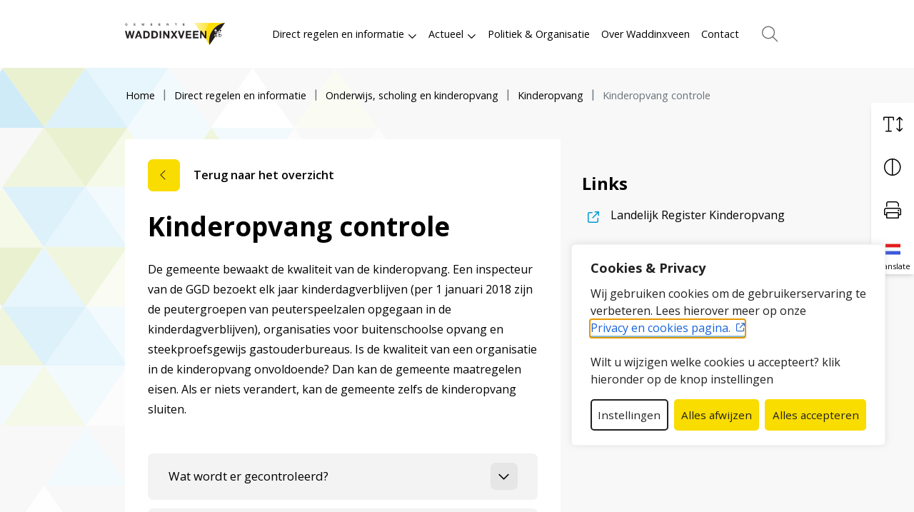

--- FILE ---
content_type: text/html; charset=UTF-8
request_url: https://www.waddinxveen.nl/direct-regelen/onderwijs-scholing-en-kinderopvang/kinderopvang-2/toezicht-en-handhaving-kinderopvang-2/
body_size: 29239
content:
<!DOCTYPE html>
<html lang="nl-NL">

<head>
    <meta charset="utf-8">
    <meta name="viewport" content="width=device-width, initial-scale=1, shrink-to-fit=no">
    <link rel="manifest" href="https://www.waddinxveen.nl/manifest.webmanifest">
    <meta name="theme-color" content="#f9dc00" />
    <link rel="profile" href="http://gmpg.org/xfn/11"> <title>Kinderopvang controle - Gemeente Waddinxveen</title>
	<style>img:is([sizes="auto" i], [sizes^="auto," i]) { contain-intrinsic-size: 3000px 1500px }</style>
	<link rel="alternate" type="application/rss+xml" title="Gemeente Waddinxveen &raquo; Feed" href="https://www.waddinxveen.nl/feed/">
<meta name="robots" content="index, follow, max-snippet:-1, max-image-preview:large, max-video-preview:-1">
<link rel="canonical" href="https://www.waddinxveen.nl/">
<meta property="og:url" content="https://www.waddinxveen.nl/direct-regelen/onderwijs-scholing-en-kinderopvang/kinderopvang-2/toezicht-en-handhaving-kinderopvang-2">
<meta property="og:site_name" content="Gemeente Waddinxveen">
<meta property="og:locale" content="nl_NL">
<meta property="og:image" content="https://www.waddinxveen.nl/wp-content/uploads/2022/11/og-image.png">
<meta property="og:image:secure_url" content="https://www.waddinxveen.nl/wp-content/uploads/2022/11/og-image.png">
<meta property="og:image:width" content="1640">
<meta property="og:image:height" content="856">
<meta property="og:image:alt" content="logo gemeente Waddinxveen met gele driehoek met 2 sleutels">
<meta name="twitter:card" content="summary">
<meta name="twitter:site" content="https://twitter.com/gemeenteWveen">
<meta name="twitter:creator" content="https://twitter.com/gemeenteWveen">
<meta name="twitter:image" content="https://www.waddinxveen.nl/wp-content/uploads/2022/11/og-image.png">
<link rel="alternate" type="text/calendar" title="Gemeente Waddinxveen &raquo; iCal Feed" href="https://www.waddinxveen.nl/agenda/?ical=1" />
<link rel='stylesheet' id='wp-block-library-css' href='https://www.waddinxveen.nl/wp-includes/css/dist/block-library/style.min.css' type='text/css' media='all' />
<style id='elasticpress-related-posts-style-inline-css' type='text/css'>
.editor-styles-wrapper .wp-block-elasticpress-related-posts ul,.wp-block-elasticpress-related-posts ul{list-style-type:none;padding:0}.editor-styles-wrapper .wp-block-elasticpress-related-posts ul li a>div{display:inline}

</style>
<style id='wpseopress-local-business-style-inline-css' type='text/css'>
span.wp-block-wpseopress-local-business-field{margin-right:8px}

</style>
<style id='wpseopress-table-of-contents-style-inline-css' type='text/css'>
.wp-block-wpseopress-table-of-contents li.active>a{font-weight:bold}

</style>
<link rel='stylesheet' id='yard-blocks-core-css-css' href='https://www.waddinxveen.nl/wp-content/plugins/yard-blocks/build/yard-blocks-core.css' type='text/css' media='all' />
<style id='global-styles-inline-css' type='text/css'>
:root{--wp--preset--aspect-ratio--square: 1;--wp--preset--aspect-ratio--4-3: 4/3;--wp--preset--aspect-ratio--3-4: 3/4;--wp--preset--aspect-ratio--3-2: 3/2;--wp--preset--aspect-ratio--2-3: 2/3;--wp--preset--aspect-ratio--16-9: 16/9;--wp--preset--aspect-ratio--9-16: 9/16;--wp--preset--color--black: #000;--wp--preset--color--cyan-bluish-gray: #abb8c3;--wp--preset--color--white: #FFF;--wp--preset--color--pale-pink: #f78da7;--wp--preset--color--vivid-red: #cf2e2e;--wp--preset--color--luminous-vivid-orange: #ff6900;--wp--preset--color--luminous-vivid-amber: #fcb900;--wp--preset--color--light-green-cyan: #7bdcb5;--wp--preset--color--vivid-green-cyan: #00d084;--wp--preset--color--pale-cyan-blue: #8ed1fc;--wp--preset--color--vivid-cyan-blue: #0693e3;--wp--preset--color--vivid-purple: #9b51e0;--wp--preset--color--primary: var(--color-palette-primary);--wp--preset--color--secondary: var(--color-palette-secondary);--wp--preset--color--primary-light: var(--color-palette-primary-light);--wp--preset--gradient--vivid-cyan-blue-to-vivid-purple: linear-gradient(135deg,rgba(6,147,227,1) 0%,rgb(155,81,224) 100%);--wp--preset--gradient--light-green-cyan-to-vivid-green-cyan: linear-gradient(135deg,rgb(122,220,180) 0%,rgb(0,208,130) 100%);--wp--preset--gradient--luminous-vivid-amber-to-luminous-vivid-orange: linear-gradient(135deg,rgba(252,185,0,1) 0%,rgba(255,105,0,1) 100%);--wp--preset--gradient--luminous-vivid-orange-to-vivid-red: linear-gradient(135deg,rgba(255,105,0,1) 0%,rgb(207,46,46) 100%);--wp--preset--gradient--very-light-gray-to-cyan-bluish-gray: linear-gradient(135deg,rgb(238,238,238) 0%,rgb(169,184,195) 100%);--wp--preset--gradient--cool-to-warm-spectrum: linear-gradient(135deg,rgb(74,234,220) 0%,rgb(151,120,209) 20%,rgb(207,42,186) 40%,rgb(238,44,130) 60%,rgb(251,105,98) 80%,rgb(254,248,76) 100%);--wp--preset--gradient--blush-light-purple: linear-gradient(135deg,rgb(255,206,236) 0%,rgb(152,150,240) 100%);--wp--preset--gradient--blush-bordeaux: linear-gradient(135deg,rgb(254,205,165) 0%,rgb(254,45,45) 50%,rgb(107,0,62) 100%);--wp--preset--gradient--luminous-dusk: linear-gradient(135deg,rgb(255,203,112) 0%,rgb(199,81,192) 50%,rgb(65,88,208) 100%);--wp--preset--gradient--pale-ocean: linear-gradient(135deg,rgb(255,245,203) 0%,rgb(182,227,212) 50%,rgb(51,167,181) 100%);--wp--preset--gradient--electric-grass: linear-gradient(135deg,rgb(202,248,128) 0%,rgb(113,206,126) 100%);--wp--preset--gradient--midnight: linear-gradient(135deg,rgb(2,3,129) 0%,rgb(40,116,252) 100%);--wp--preset--font-size--small: var(--typography-font-size-small);--wp--preset--font-size--medium: var(--typography-font-size-medium);--wp--preset--font-size--large: 36px;--wp--preset--font-size--x-large: 42px;--wp--preset--font-size--lead: var(--typography-font-size-lead);--wp--preset--spacing--20: 0.44rem;--wp--preset--spacing--30: 0.67rem;--wp--preset--spacing--40: 1rem;--wp--preset--spacing--50: 1.5rem;--wp--preset--spacing--60: 2.25rem;--wp--preset--spacing--70: 3.38rem;--wp--preset--spacing--80: 5.06rem;--wp--preset--shadow--natural: 6px 6px 9px rgba(0, 0, 0, 0.2);--wp--preset--shadow--deep: 12px 12px 50px rgba(0, 0, 0, 0.4);--wp--preset--shadow--sharp: 6px 6px 0px rgba(0, 0, 0, 0.2);--wp--preset--shadow--outlined: 6px 6px 0px -3px rgba(255, 255, 255, 1), 6px 6px rgba(0, 0, 0, 1);--wp--preset--shadow--crisp: 6px 6px 0px rgba(0, 0, 0, 1);}:root { --wp--style--global--content-size: var(--layout-content-size);--wp--style--global--wide-size: var(--layout-wide-size); }:where(body) { margin: 0; }.wp-site-blocks > .alignleft { float: left; margin-right: 2em; }.wp-site-blocks > .alignright { float: right; margin-left: 2em; }.wp-site-blocks > .aligncenter { justify-content: center; margin-left: auto; margin-right: auto; }:where(.is-layout-flex){gap: 0.5em;}:where(.is-layout-grid){gap: 0.5em;}.is-layout-flow > .alignleft{float: left;margin-inline-start: 0;margin-inline-end: 2em;}.is-layout-flow > .alignright{float: right;margin-inline-start: 2em;margin-inline-end: 0;}.is-layout-flow > .aligncenter{margin-left: auto !important;margin-right: auto !important;}.is-layout-constrained > .alignleft{float: left;margin-inline-start: 0;margin-inline-end: 2em;}.is-layout-constrained > .alignright{float: right;margin-inline-start: 2em;margin-inline-end: 0;}.is-layout-constrained > .aligncenter{margin-left: auto !important;margin-right: auto !important;}.is-layout-constrained > :where(:not(.alignleft):not(.alignright):not(.alignfull)){max-width: var(--wp--style--global--content-size);margin-left: auto !important;margin-right: auto !important;}.is-layout-constrained > .alignwide{max-width: var(--wp--style--global--wide-size);}body .is-layout-flex{display: flex;}.is-layout-flex{flex-wrap: wrap;align-items: center;}.is-layout-flex > :is(*, div){margin: 0;}body .is-layout-grid{display: grid;}.is-layout-grid > :is(*, div){margin: 0;}body{padding-top: 0px;padding-right: 0px;padding-bottom: 0px;padding-left: 0px;}a:where(:not(.wp-element-button)){text-decoration: underline;}.has-black-color{color: var(--wp--preset--color--black) !important;}.has-cyan-bluish-gray-color{color: var(--wp--preset--color--cyan-bluish-gray) !important;}.has-white-color{color: var(--wp--preset--color--white) !important;}.has-pale-pink-color{color: var(--wp--preset--color--pale-pink) !important;}.has-vivid-red-color{color: var(--wp--preset--color--vivid-red) !important;}.has-luminous-vivid-orange-color{color: var(--wp--preset--color--luminous-vivid-orange) !important;}.has-luminous-vivid-amber-color{color: var(--wp--preset--color--luminous-vivid-amber) !important;}.has-light-green-cyan-color{color: var(--wp--preset--color--light-green-cyan) !important;}.has-vivid-green-cyan-color{color: var(--wp--preset--color--vivid-green-cyan) !important;}.has-pale-cyan-blue-color{color: var(--wp--preset--color--pale-cyan-blue) !important;}.has-vivid-cyan-blue-color{color: var(--wp--preset--color--vivid-cyan-blue) !important;}.has-vivid-purple-color{color: var(--wp--preset--color--vivid-purple) !important;}.has-primary-color{color: var(--wp--preset--color--primary) !important;}.has-secondary-color{color: var(--wp--preset--color--secondary) !important;}.has-primary-light-color{color: var(--wp--preset--color--primary-light) !important;}.has-black-background-color{background-color: var(--wp--preset--color--black) !important;}.has-cyan-bluish-gray-background-color{background-color: var(--wp--preset--color--cyan-bluish-gray) !important;}.has-white-background-color{background-color: var(--wp--preset--color--white) !important;}.has-pale-pink-background-color{background-color: var(--wp--preset--color--pale-pink) !important;}.has-vivid-red-background-color{background-color: var(--wp--preset--color--vivid-red) !important;}.has-luminous-vivid-orange-background-color{background-color: var(--wp--preset--color--luminous-vivid-orange) !important;}.has-luminous-vivid-amber-background-color{background-color: var(--wp--preset--color--luminous-vivid-amber) !important;}.has-light-green-cyan-background-color{background-color: var(--wp--preset--color--light-green-cyan) !important;}.has-vivid-green-cyan-background-color{background-color: var(--wp--preset--color--vivid-green-cyan) !important;}.has-pale-cyan-blue-background-color{background-color: var(--wp--preset--color--pale-cyan-blue) !important;}.has-vivid-cyan-blue-background-color{background-color: var(--wp--preset--color--vivid-cyan-blue) !important;}.has-vivid-purple-background-color{background-color: var(--wp--preset--color--vivid-purple) !important;}.has-primary-background-color{background-color: var(--wp--preset--color--primary) !important;}.has-secondary-background-color{background-color: var(--wp--preset--color--secondary) !important;}.has-primary-light-background-color{background-color: var(--wp--preset--color--primary-light) !important;}.has-black-border-color{border-color: var(--wp--preset--color--black) !important;}.has-cyan-bluish-gray-border-color{border-color: var(--wp--preset--color--cyan-bluish-gray) !important;}.has-white-border-color{border-color: var(--wp--preset--color--white) !important;}.has-pale-pink-border-color{border-color: var(--wp--preset--color--pale-pink) !important;}.has-vivid-red-border-color{border-color: var(--wp--preset--color--vivid-red) !important;}.has-luminous-vivid-orange-border-color{border-color: var(--wp--preset--color--luminous-vivid-orange) !important;}.has-luminous-vivid-amber-border-color{border-color: var(--wp--preset--color--luminous-vivid-amber) !important;}.has-light-green-cyan-border-color{border-color: var(--wp--preset--color--light-green-cyan) !important;}.has-vivid-green-cyan-border-color{border-color: var(--wp--preset--color--vivid-green-cyan) !important;}.has-pale-cyan-blue-border-color{border-color: var(--wp--preset--color--pale-cyan-blue) !important;}.has-vivid-cyan-blue-border-color{border-color: var(--wp--preset--color--vivid-cyan-blue) !important;}.has-vivid-purple-border-color{border-color: var(--wp--preset--color--vivid-purple) !important;}.has-primary-border-color{border-color: var(--wp--preset--color--primary) !important;}.has-secondary-border-color{border-color: var(--wp--preset--color--secondary) !important;}.has-primary-light-border-color{border-color: var(--wp--preset--color--primary-light) !important;}.has-vivid-cyan-blue-to-vivid-purple-gradient-background{background: var(--wp--preset--gradient--vivid-cyan-blue-to-vivid-purple) !important;}.has-light-green-cyan-to-vivid-green-cyan-gradient-background{background: var(--wp--preset--gradient--light-green-cyan-to-vivid-green-cyan) !important;}.has-luminous-vivid-amber-to-luminous-vivid-orange-gradient-background{background: var(--wp--preset--gradient--luminous-vivid-amber-to-luminous-vivid-orange) !important;}.has-luminous-vivid-orange-to-vivid-red-gradient-background{background: var(--wp--preset--gradient--luminous-vivid-orange-to-vivid-red) !important;}.has-very-light-gray-to-cyan-bluish-gray-gradient-background{background: var(--wp--preset--gradient--very-light-gray-to-cyan-bluish-gray) !important;}.has-cool-to-warm-spectrum-gradient-background{background: var(--wp--preset--gradient--cool-to-warm-spectrum) !important;}.has-blush-light-purple-gradient-background{background: var(--wp--preset--gradient--blush-light-purple) !important;}.has-blush-bordeaux-gradient-background{background: var(--wp--preset--gradient--blush-bordeaux) !important;}.has-luminous-dusk-gradient-background{background: var(--wp--preset--gradient--luminous-dusk) !important;}.has-pale-ocean-gradient-background{background: var(--wp--preset--gradient--pale-ocean) !important;}.has-electric-grass-gradient-background{background: var(--wp--preset--gradient--electric-grass) !important;}.has-midnight-gradient-background{background: var(--wp--preset--gradient--midnight) !important;}.has-small-font-size{font-size: var(--wp--preset--font-size--small) !important;}.has-medium-font-size{font-size: var(--wp--preset--font-size--medium) !important;}.has-large-font-size{font-size: var(--wp--preset--font-size--large) !important;}.has-x-large-font-size{font-size: var(--wp--preset--font-size--x-large) !important;}.has-lead-font-size{font-size: var(--wp--preset--font-size--lead) !important;}
:where(.wp-block-post-template.is-layout-flex){gap: 1.25em;}:where(.wp-block-post-template.is-layout-grid){gap: 1.25em;}
:where(.wp-block-columns.is-layout-flex){gap: 2em;}:where(.wp-block-columns.is-layout-grid){gap: 2em;}
:root :where(.wp-block-pullquote){font-size: 1.5em;line-height: 1.6;}
</style>
<link rel='stylesheet' id='elasticpress-facets-css' href='https://www.waddinxveen.nl/wp-content/plugins/elasticpress/dist/css/facets-styles.css?ver=6bf8a1bf958961284a92' type='text/css' media='all' />
<script type="text/javascript" id="cookie-law-info-js-extra">
/* <![CDATA[ */
var _ckyConfig = {"_ipData":[],"_assetsURL":"https:\/\/www.waddinxveen.nl\/wp-content\/plugins\/cookie-law-info\/lite\/frontend\/images\/","_publicURL":"https:\/\/www.waddinxveen.nl","_expiry":"365","_categories":[{"name":"Noodzakelijk","slug":"necessary","isNecessary":true,"ccpaDoNotSell":true,"cookies":[{"cookieID":"cookieyes-consent","domain":"waddinxveen.nl","provider":"cookieyes.com"}],"active":true,"defaultConsent":{"gdpr":true,"ccpa":true}},{"name":"Functioneel","slug":"functional","isNecessary":false,"ccpaDoNotSell":true,"cookies":[{"cookieID":"li_gc","domain":".linkedin.com","provider":".linkedin.com|licdn.com"},{"cookieID":"lidc","domain":".linkedin.com","provider":".linkedin.com|licdn.com"},{"cookieID":"NID","domain":".translate-pa.googleapis.com","provider":".translate-pa.googleapis.com"},{"cookieID":"ARRAffinity","domain":"shared014.api.timeblockr.cloud","provider":"monitor.azure.com|azureedge.net"},{"cookieID":"ARRAffinitySameSite","domain":"shared014.api.timeblockr.cloud","provider":"monitor.azure.com|azureedge.net"}],"active":true,"defaultConsent":{"gdpr":false,"ccpa":false}},{"name":"Analytics","slug":"analytics","isNecessary":false,"ccpaDoNotSell":true,"cookies":[{"cookieID":"_ga_*","domain":"waddinxveen.nl","provider":"google-analytics.com|googletagmanager.com\/gtag\/js"},{"cookieID":"_ga","domain":"waddinxveen.nl","provider":"google-analytics.com|googletagmanager.com\/gtag\/js"},{"cookieID":"_gid","domain":"waddinxveen.nl","provider":"google-analytics.com|googletagmanager.com\/gtag\/js"},{"cookieID":"_gat_UA-*","domain":"waddinxveen.nl","provider":"google-analytics.com|googletagmanager.com\/gtag\/js"},{"cookieID":"_gat_im","domain":"waddinxveen.nl","provider":"google-analytics.com|googletagmanager.com\/gtag\/js"},{"cookieID":"yt-remote-connected-devices","domain":"youtube-nocookie.com","provider":"youtube.com|youtube-nocookie.com"},{"cookieID":"ytidb::LAST_RESULT_ENTRY_KEY","domain":"youtube.com","provider":"youtube.com|youtube-nocookie.com"},{"cookieID":"yt-remote-device-id","domain":"youtube-nocookie.com","provider":"youtube.com|youtube-nocookie.com"},{"cookieID":"yt-remote-session-name","domain":"youtube.com","provider":"youtube.com|youtube-nocookie.com"},{"cookieID":"yt-remote-fast-check-period","domain":"youtube.com","provider":"youtube.com|youtube-nocookie.com"},{"cookieID":"yt-remote-session-app","domain":"youtube.com","provider":"youtube.com|youtube-nocookie.com"},{"cookieID":"yt-remote-cast-available","domain":"youtube.com","provider":"youtube.com|youtube-nocookie.com"},{"cookieID":"yt-remote-cast-installed","domain":"youtube.com","provider":"youtube.com|youtube-nocookie.com"},{"cookieID":"ai_session","domain":"waddinxveen.nl","provider":"monitor.azure.com|azureedge.net"},{"cookieID":"yt.innertube::nextId","domain":"youtube.com","provider":"youtube.com|youtube-nocookie.com"},{"cookieID":"yt.innertube::requests","domain":"youtube.com","provider":"youtube.com|youtube-nocookie.com"},{"cookieID":"ApplicationGatewayAffinityCORS","domain":"*.emea-weu.anywhere365.cloud","provider":"anywhere365.cloud"},{"cookieID":"CONSENT","domain":".google.com","provider":"youtube.com|youtube-nocookie.com"},{"cookieID":"yt-player-headers-readable","domain":"youtube.com","provider":"youtube.com|youtube-nocookie.com"},{"cookieID":"YSC","domain":".youtube.com","provider":"youtube.com|youtube-nocookie.com"},{"cookieID":"VISITOR_INFO1_LIVE","domain":".youtube.com","provider":"youtube.com|youtube-nocookie.com"},{"cookieID":"yt-player-bandwidth","domain":"youtube.com","provider":"youtube.com|youtube-nocookie.com"}],"active":true,"defaultConsent":{"gdpr":false,"ccpa":false}},{"name":"Performance","slug":"performance","isNecessary":false,"ccpaDoNotSell":true,"cookies":[],"active":true,"defaultConsent":{"gdpr":false,"ccpa":false}},{"name":"Marketing","slug":"advertisement","isNecessary":false,"ccpaDoNotSell":true,"cookies":[{"cookieID":"_gcl_au","domain":"waddinxveen.nl","provider":"googletagmanager.com"},{"cookieID":"bcookie","domain":".linkedin.com","provider":".linkedin.com|licdn.com"},{"cookieID":"ai_user","domain":"waddinxveen.nl","provider":"azurewebsites.net"},{"cookieID":"_fbp","domain":"waddinxveen.nl","provider":"facebook.net"}],"active":true,"defaultConsent":{"gdpr":false,"ccpa":false}}],"_activeLaw":"gdpr","_rootDomain":"","_block":"1","_showBanner":"1","_bannerConfig":{"settings":{"type":"box","preferenceCenterType":"popup","position":"bottom-right","applicableLaw":"gdpr"},"behaviours":{"reloadBannerOnAccept":true,"loadAnalyticsByDefault":false,"animations":{"onLoad":"animate","onHide":"sticky"}},"config":{"revisitConsent":{"status":true,"tag":"revisit-consent","position":"bottom-right","meta":{"url":"#"},"styles":{"background-color":"#212121"},"elements":{"title":{"type":"text","tag":"revisit-consent-title","status":true,"styles":{"color":"#0056a7"}}}},"preferenceCenter":{"toggle":{"status":true,"tag":"detail-category-toggle","type":"toggle","states":{"active":{"styles":{"background-color":"#1863DC"}},"inactive":{"styles":{"background-color":"#D0D5D2"}}}}},"categoryPreview":{"status":false,"toggle":{"status":true,"tag":"detail-category-preview-toggle","type":"toggle","states":{"active":{"styles":{"background-color":"#1863DC"}},"inactive":{"styles":{"background-color":"#D0D5D2"}}}}},"videoPlaceholder":{"status":true,"styles":{"background-color":"#000000","border-color":"#000000cc","color":"#ffffff"}},"readMore":{"status":false,"tag":"readmore-button","type":"link","meta":{"noFollow":true,"newTab":true},"styles":{"color":"#1863DC","background-color":"transparent","border-color":"transparent"}},"showMore":{"status":true,"tag":"show-desc-button","type":"button","styles":{"color":"#1863DC"}},"showLess":{"status":true,"tag":"hide-desc-button","type":"button","styles":{"color":"#1863DC"}},"alwaysActive":{"status":true,"tag":"always-active","styles":{"color":"#008000"}},"manualLinks":{"status":true,"tag":"manual-links","type":"link","styles":{"color":"#1863DC"}},"auditTable":{"status":true},"optOption":{"status":true,"toggle":{"status":true,"tag":"optout-option-toggle","type":"toggle","states":{"active":{"styles":{"background-color":"#1863dc"}},"inactive":{"styles":{"background-color":"#FFFFFF"}}}}}}},"_version":"3.3.6","_logConsent":"1","_tags":[{"tag":"accept-button","styles":{"color":"#212121","background-color":"#1863DC","border-color":"#1863DC"}},{"tag":"reject-button","styles":{"color":"#212121","background-color":"#1863DC","border-color":"#1863DC"}},{"tag":"settings-button","styles":{"color":"#212121","background-color":"transparent","border-color":"#212121"}},{"tag":"readmore-button","styles":{"color":"#1863DC","background-color":"transparent","border-color":"transparent"}},{"tag":"donotsell-button","styles":{"color":"#1863DC","background-color":"transparent","border-color":"transparent"}},{"tag":"show-desc-button","styles":{"color":"#1863DC"}},{"tag":"hide-desc-button","styles":{"color":"#1863DC"}},{"tag":"cky-always-active","styles":[]},{"tag":"cky-link","styles":[]},{"tag":"accept-button","styles":{"color":"#212121","background-color":"#1863DC","border-color":"#1863DC"}},{"tag":"revisit-consent","styles":{"background-color":"#212121"}}],"_shortCodes":[{"key":"cky_readmore","content":"<a href=\"\/privacy-en-cookies\" class=\"cky-policy\" aria-label=\"Lees meer\" target=\"_blank\" rel=\"noopener\" data-cky-tag=\"readmore-button\">Lees meer<\/a>","tag":"readmore-button","status":false,"attributes":{"rel":"nofollow","target":"_blank"}},{"key":"cky_show_desc","content":"<button class=\"cky-show-desc-btn\" data-cky-tag=\"show-desc-button\" aria-label=\"Toon meer\">Toon meer<\/button>","tag":"show-desc-button","status":true,"attributes":[]},{"key":"cky_hide_desc","content":"<button class=\"cky-show-desc-btn\" data-cky-tag=\"hide-desc-button\" aria-label=\"Toon minder\">Toon minder<\/button>","tag":"hide-desc-button","status":true,"attributes":[]},{"key":"cky_optout_show_desc","content":"[cky_optout_show_desc]","tag":"optout-show-desc-button","status":true,"attributes":[]},{"key":"cky_optout_hide_desc","content":"[cky_optout_hide_desc]","tag":"optout-hide-desc-button","status":true,"attributes":[]},{"key":"cky_category_toggle_label","content":"[cky_{{status}}_category_label] [cky_preference_{{category_slug}}_title]","tag":"","status":true,"attributes":[]},{"key":"cky_enable_category_label","content":"Enable","tag":"","status":true,"attributes":[]},{"key":"cky_disable_category_label","content":"Disable","tag":"","status":true,"attributes":[]},{"key":"cky_video_placeholder","content":"<div class=\"video-placeholder-normal\" data-cky-tag=\"video-placeholder\" id=\"[UNIQUEID]\"><p class=\"video-placeholder-text-normal\" data-cky-tag=\"placeholder-title\">Accepteer de cookie toestemming<\/p><\/div>","tag":"","status":true,"attributes":[]},{"key":"cky_enable_optout_label","content":"Enable","tag":"","status":true,"attributes":[]},{"key":"cky_disable_optout_label","content":"Disable","tag":"","status":true,"attributes":[]},{"key":"cky_optout_toggle_label","content":"[cky_{{status}}_optout_label] [cky_optout_option_title]","tag":"","status":true,"attributes":[]},{"key":"cky_optout_option_title","content":"Do Not Sell My Personal Information","tag":"","status":true,"attributes":[]},{"key":"cky_optout_close_label","content":"Close","tag":"","status":true,"attributes":[]},{"key":"cky_preference_close_label","content":"Close","tag":"","status":true,"attributes":[]}],"_rtl":"","_language":"nl","_providersToBlock":[{"re":".linkedin.com|licdn.com","categories":["functional","advertisement"]},{"re":".translate-pa.googleapis.com","categories":["functional"]},{"re":"monitor.azure.com|azureedge.net","categories":["functional","analytics"]},{"re":"google-analytics.com|googletagmanager.com\/gtag\/js","categories":["analytics"]},{"re":"youtube.com|youtube-nocookie.com","categories":["analytics"]},{"re":"anywhere365.cloud","categories":["analytics"]},{"re":"googletagmanager.com","categories":["advertisement"]},{"re":"azurewebsites.net","categories":["advertisement"]},{"re":"facebook.net","categories":["advertisement"]}]};
var _ckyStyles = {"css":".cky-overlay{background: #000000; opacity: 0.4; position: fixed; top: 0; left: 0; width: 100%; height: 100%; z-index: 99999999;}.cky-hide{display: none;}.cky-btn-revisit-wrapper{display: flex; align-items: center; justify-content: center; background: #0056a7; width: 45px; height: 45px; border-radius: 50%; position: fixed; z-index: 999999; cursor: pointer;}.cky-revisit-bottom-left{bottom: 15px; left: 15px;}.cky-revisit-bottom-right{bottom: 15px; right: 15px;}.cky-btn-revisit-wrapper .cky-btn-revisit{display: flex; align-items: center; justify-content: center; background: none; border: none; cursor: pointer; position: relative; margin: 0; padding: 0;}.cky-btn-revisit-wrapper .cky-btn-revisit img{max-width: fit-content; margin: 0; height: 30px; width: 30px;}.cky-revisit-bottom-left:hover::before{content: attr(data-tooltip); position: absolute; background: #4e4b66; color: #ffffff; left: calc(100% + 7px); font-size: 12px; line-height: 16px; width: max-content; padding: 4px 8px; border-radius: 4px;}.cky-revisit-bottom-left:hover::after{position: absolute; content: \"\"; border: 5px solid transparent; left: calc(100% + 2px); border-left-width: 0; border-right-color: #4e4b66;}.cky-revisit-bottom-right:hover::before{content: attr(data-tooltip); position: absolute; background: #4e4b66; color: #ffffff; right: calc(100% + 7px); font-size: 12px; line-height: 16px; width: max-content; padding: 4px 8px; border-radius: 4px;}.cky-revisit-bottom-right:hover::after{position: absolute; content: \"\"; border: 5px solid transparent; right: calc(100% + 2px); border-right-width: 0; border-left-color: #4e4b66;}.cky-revisit-hide{display: none;}.cky-consent-container{position: fixed; width: 440px; box-sizing: border-box; z-index: 9999999; border-radius: 6px;}.cky-consent-container .cky-consent-bar{background: #ffffff; border: 1px solid; padding: 20px 26px; box-shadow: 0 -1px 10px 0 #acabab4d; border-radius: 6px;}.cky-box-bottom-left{bottom: 40px; left: 40px;}.cky-box-bottom-right{bottom: 40px; right: 40px;}.cky-box-top-left{top: 40px; left: 40px;}.cky-box-top-right{top: 40px; right: 40px;}.cky-custom-brand-logo-wrapper .cky-custom-brand-logo{width: 100px; height: auto; margin: 0 0 12px 0;}.cky-notice .cky-title{color: #212121; font-weight: 700; font-size: 18px; line-height: 24px; margin: 0 0 12px 0;}.cky-notice-des *,.cky-preference-content-wrapper *,.cky-accordion-header-des *,.cky-gpc-wrapper .cky-gpc-desc *{font-size: 14px;}.cky-notice-des{color: #212121; font-size: 14px; line-height: 24px; font-weight: 400;}.cky-notice-des img{height: 25px; width: 25px;}.cky-consent-bar .cky-notice-des p,.cky-gpc-wrapper .cky-gpc-desc p,.cky-preference-body-wrapper .cky-preference-content-wrapper p,.cky-accordion-header-wrapper .cky-accordion-header-des p,.cky-cookie-des-table li div:last-child p{color: inherit; margin-top: 0; overflow-wrap: break-word;}.cky-notice-des P:last-child,.cky-preference-content-wrapper p:last-child,.cky-cookie-des-table li div:last-child p:last-child,.cky-gpc-wrapper .cky-gpc-desc p:last-child{margin-bottom: 0;}.cky-notice-des a.cky-policy,.cky-notice-des button.cky-policy{font-size: 14px; color: #1863dc; white-space: nowrap; cursor: pointer; background: transparent; border: 1px solid; text-decoration: underline;}.cky-notice-des button.cky-policy{padding: 0;}.cky-notice-des a.cky-policy:focus-visible,.cky-notice-des button.cky-policy:focus-visible,.cky-preference-content-wrapper .cky-show-desc-btn:focus-visible,.cky-accordion-header .cky-accordion-btn:focus-visible,.cky-preference-header .cky-btn-close:focus-visible,.cky-switch input[type=\"checkbox\"]:focus-visible,.cky-footer-wrapper a:focus-visible,.cky-btn:focus-visible{outline: 2px solid #1863dc; outline-offset: 2px;}.cky-btn:focus:not(:focus-visible),.cky-accordion-header .cky-accordion-btn:focus:not(:focus-visible),.cky-preference-content-wrapper .cky-show-desc-btn:focus:not(:focus-visible),.cky-btn-revisit-wrapper .cky-btn-revisit:focus:not(:focus-visible),.cky-preference-header .cky-btn-close:focus:not(:focus-visible),.cky-consent-bar .cky-banner-btn-close:focus:not(:focus-visible){outline: 0;}button.cky-show-desc-btn:not(:hover):not(:active){color: #1863dc; background: transparent;}button.cky-accordion-btn:not(:hover):not(:active),button.cky-banner-btn-close:not(:hover):not(:active),button.cky-btn-revisit:not(:hover):not(:active),button.cky-btn-close:not(:hover):not(:active){background: transparent;}.cky-consent-bar button:hover,.cky-modal.cky-modal-open button:hover,.cky-consent-bar button:focus,.cky-modal.cky-modal-open button:focus{text-decoration: none;}.cky-notice-btn-wrapper{display: flex; justify-content: flex-start; align-items: center; flex-wrap: wrap; margin-top: 16px;}.cky-notice-btn-wrapper .cky-btn{text-shadow: none; box-shadow: none;}.cky-btn{flex: auto; max-width: 100%; font-size: 14px; font-family: inherit; line-height: 24px; padding: 8px; font-weight: 500; margin: 0 8px 0 0; border-radius: 2px; cursor: pointer; text-align: center; text-transform: none; min-height: 0;}.cky-btn:hover{opacity: 0.8;}.cky-btn-customize{color: #1863dc; background: transparent; border: 2px solid #1863dc;}.cky-btn-reject{color: #1863dc; background: transparent; border: 2px solid #1863dc;}.cky-btn-accept{background: #1863dc; color: #ffffff; border: 2px solid #1863dc;}.cky-btn:last-child{margin-right: 0;}@media (max-width: 576px){.cky-box-bottom-left{bottom: 0; left: 0;}.cky-box-bottom-right{bottom: 0; right: 0;}.cky-box-top-left{top: 0; left: 0;}.cky-box-top-right{top: 0; right: 0;}}@media (max-height: 480px){.cky-consent-container{max-height: 100vh;overflow-y: scroll}.cky-notice-des{max-height: unset !important;overflow-y: unset !important}.cky-preference-center{height: 100vh;overflow: auto !important}.cky-preference-center .cky-preference-body-wrapper{overflow: unset}}@media (max-width: 440px){.cky-box-bottom-left, .cky-box-bottom-right, .cky-box-top-left, .cky-box-top-right{width: 100%; max-width: 100%;}.cky-consent-container .cky-consent-bar{padding: 20px 0;}.cky-custom-brand-logo-wrapper, .cky-notice .cky-title, .cky-notice-des, .cky-notice-btn-wrapper{padding: 0 24px;}.cky-notice-des{max-height: 40vh; overflow-y: scroll;}.cky-notice-btn-wrapper{flex-direction: column; margin-top: 0;}.cky-btn{width: 100%; margin: 10px 0 0 0;}.cky-notice-btn-wrapper .cky-btn-customize{order: 2;}.cky-notice-btn-wrapper .cky-btn-reject{order: 3;}.cky-notice-btn-wrapper .cky-btn-accept{order: 1; margin-top: 16px;}}@media (max-width: 352px){.cky-notice .cky-title{font-size: 16px;}.cky-notice-des *{font-size: 12px;}.cky-notice-des, .cky-btn{font-size: 12px;}}.cky-modal.cky-modal-open{display: flex; visibility: visible; -webkit-transform: translate(-50%, -50%); -moz-transform: translate(-50%, -50%); -ms-transform: translate(-50%, -50%); -o-transform: translate(-50%, -50%); transform: translate(-50%, -50%); top: 50%; left: 50%; transition: all 1s ease;}.cky-modal{box-shadow: 0 32px 68px rgba(0, 0, 0, 0.3); margin: 0 auto; position: fixed; max-width: 100%; background: #ffffff; top: 50%; box-sizing: border-box; border-radius: 6px; z-index: 999999999; color: #212121; -webkit-transform: translate(-50%, 100%); -moz-transform: translate(-50%, 100%); -ms-transform: translate(-50%, 100%); -o-transform: translate(-50%, 100%); transform: translate(-50%, 100%); visibility: hidden; transition: all 0s ease;}.cky-preference-center{max-height: 79vh; overflow: hidden; width: 845px; overflow: hidden; flex: 1 1 0; display: flex; flex-direction: column; border-radius: 6px;}.cky-preference-header{display: flex; align-items: center; justify-content: space-between; padding: 22px 24px; border-bottom: 1px solid;}.cky-preference-header .cky-preference-title{font-size: 18px; font-weight: 700; line-height: 24px;}.cky-preference-header .cky-btn-close{margin: 0; cursor: pointer; vertical-align: middle; padding: 0; background: none; border: none; width: 24px; height: 24px; min-height: 0; line-height: 0; text-shadow: none; box-shadow: none;}.cky-preference-header .cky-btn-close img{margin: 0; height: 10px; width: 10px;}.cky-preference-body-wrapper{padding: 0 24px; flex: 1; overflow: auto; box-sizing: border-box;}.cky-preference-content-wrapper,.cky-gpc-wrapper .cky-gpc-desc{font-size: 14px; line-height: 24px; font-weight: 400; padding: 12px 0;}.cky-preference-content-wrapper{border-bottom: 1px solid;}.cky-preference-content-wrapper img{height: 25px; width: 25px;}.cky-preference-content-wrapper .cky-show-desc-btn{font-size: 14px; font-family: inherit; color: #1863dc; text-decoration: none; line-height: 24px; padding: 0; margin: 0; white-space: nowrap; cursor: pointer; background: transparent; border-color: transparent; text-transform: none; min-height: 0; text-shadow: none; box-shadow: none;}.cky-accordion-wrapper{margin-bottom: 10px;}.cky-accordion{border-bottom: 1px solid;}.cky-accordion:last-child{border-bottom: none;}.cky-accordion .cky-accordion-item{display: flex; margin-top: 10px;}.cky-accordion .cky-accordion-body{display: none;}.cky-accordion.cky-accordion-active .cky-accordion-body{display: block; padding: 0 22px; margin-bottom: 16px;}.cky-accordion-header-wrapper{cursor: pointer; width: 100%;}.cky-accordion-item .cky-accordion-header{display: flex; justify-content: space-between; align-items: center;}.cky-accordion-header .cky-accordion-btn{font-size: 16px; font-family: inherit; color: #212121; line-height: 24px; background: none; border: none; font-weight: 700; padding: 0; margin: 0; cursor: pointer; text-transform: none; min-height: 0; text-shadow: none; box-shadow: none;}.cky-accordion-header .cky-always-active{color: #008000; font-weight: 600; line-height: 24px; font-size: 14px;}.cky-accordion-header-des{font-size: 14px; line-height: 24px; margin: 10px 0 16px 0;}.cky-accordion-chevron{margin-right: 22px; position: relative; cursor: pointer;}.cky-accordion-chevron-hide{display: none;}.cky-accordion .cky-accordion-chevron i::before{content: \"\"; position: absolute; border-right: 1.4px solid; border-bottom: 1.4px solid; border-color: inherit; height: 6px; width: 6px; -webkit-transform: rotate(-45deg); -moz-transform: rotate(-45deg); -ms-transform: rotate(-45deg); -o-transform: rotate(-45deg); transform: rotate(-45deg); transition: all 0.2s ease-in-out; top: 8px;}.cky-accordion.cky-accordion-active .cky-accordion-chevron i::before{-webkit-transform: rotate(45deg); -moz-transform: rotate(45deg); -ms-transform: rotate(45deg); -o-transform: rotate(45deg); transform: rotate(45deg);}.cky-audit-table{background: #f4f4f4; border-radius: 6px;}.cky-audit-table .cky-empty-cookies-text{color: inherit; font-size: 12px; line-height: 24px; margin: 0; padding: 10px;}.cky-audit-table .cky-cookie-des-table{font-size: 12px; line-height: 24px; font-weight: normal; padding: 15px 10px; border-bottom: 1px solid; border-bottom-color: inherit; margin: 0;}.cky-audit-table .cky-cookie-des-table:last-child{border-bottom: none;}.cky-audit-table .cky-cookie-des-table li{list-style-type: none; display: flex; padding: 3px 0;}.cky-audit-table .cky-cookie-des-table li:first-child{padding-top: 0;}.cky-cookie-des-table li div:first-child{width: 100px; font-weight: 600; word-break: break-word; word-wrap: break-word;}.cky-cookie-des-table li div:last-child{flex: 1; word-break: break-word; word-wrap: break-word; margin-left: 8px;}.cky-footer-shadow{display: block; width: 100%; height: 40px; background: linear-gradient(180deg, rgba(255, 255, 255, 0) 0%, #ffffff 100%); position: absolute; bottom: calc(100% - 1px);}.cky-footer-wrapper{position: relative;}.cky-prefrence-btn-wrapper{display: flex; flex-wrap: wrap; align-items: center; justify-content: center; padding: 22px 24px; border-top: 1px solid;}.cky-prefrence-btn-wrapper .cky-btn{flex: auto; max-width: 100%; text-shadow: none; box-shadow: none;}.cky-btn-preferences{color: #1863dc; background: transparent; border: 2px solid #1863dc;}.cky-preference-header,.cky-preference-body-wrapper,.cky-preference-content-wrapper,.cky-accordion-wrapper,.cky-accordion,.cky-accordion-wrapper,.cky-footer-wrapper,.cky-prefrence-btn-wrapper{border-color: inherit;}@media (max-width: 845px){.cky-modal{max-width: calc(100% - 16px);}}@media (max-width: 576px){.cky-modal{max-width: 100%;}.cky-preference-center{max-height: 100vh;}.cky-prefrence-btn-wrapper{flex-direction: column;}.cky-accordion.cky-accordion-active .cky-accordion-body{padding-right: 0;}.cky-prefrence-btn-wrapper .cky-btn{width: 100%; margin: 10px 0 0 0;}.cky-prefrence-btn-wrapper .cky-btn-reject{order: 3;}.cky-prefrence-btn-wrapper .cky-btn-accept{order: 1; margin-top: 0;}.cky-prefrence-btn-wrapper .cky-btn-preferences{order: 2;}}@media (max-width: 425px){.cky-accordion-chevron{margin-right: 15px;}.cky-notice-btn-wrapper{margin-top: 0;}.cky-accordion.cky-accordion-active .cky-accordion-body{padding: 0 15px;}}@media (max-width: 352px){.cky-preference-header .cky-preference-title{font-size: 16px;}.cky-preference-header{padding: 16px 24px;}.cky-preference-content-wrapper *, .cky-accordion-header-des *{font-size: 12px;}.cky-preference-content-wrapper, .cky-preference-content-wrapper .cky-show-more, .cky-accordion-header .cky-always-active, .cky-accordion-header-des, .cky-preference-content-wrapper .cky-show-desc-btn, .cky-notice-des a.cky-policy{font-size: 12px;}.cky-accordion-header .cky-accordion-btn{font-size: 14px;}}.cky-switch{display: flex;}.cky-switch input[type=\"checkbox\"]{position: relative; width: 44px; height: 24px; margin: 0; background: #d0d5d2; -webkit-appearance: none; border-radius: 50px; cursor: pointer; outline: 0; border: none; top: 0;}.cky-switch input[type=\"checkbox\"]:checked{background: #1863dc;}.cky-switch input[type=\"checkbox\"]:before{position: absolute; content: \"\"; height: 20px; width: 20px; left: 2px; bottom: 2px; border-radius: 50%; background-color: white; -webkit-transition: 0.4s; transition: 0.4s; margin: 0;}.cky-switch input[type=\"checkbox\"]:after{display: none;}.cky-switch input[type=\"checkbox\"]:checked:before{-webkit-transform: translateX(20px); -ms-transform: translateX(20px); transform: translateX(20px);}@media (max-width: 425px){.cky-switch input[type=\"checkbox\"]{width: 38px; height: 21px;}.cky-switch input[type=\"checkbox\"]:before{height: 17px; width: 17px;}.cky-switch input[type=\"checkbox\"]:checked:before{-webkit-transform: translateX(17px); -ms-transform: translateX(17px); transform: translateX(17px);}}.cky-consent-bar .cky-banner-btn-close{position: absolute; right: 9px; top: 5px; background: none; border: none; cursor: pointer; padding: 0; margin: 0; min-height: 0; line-height: 0; height: 24px; width: 24px; text-shadow: none; box-shadow: none;}.cky-consent-bar .cky-banner-btn-close img{height: 9px; width: 9px; margin: 0;}.cky-notice-group{font-size: 14px; line-height: 24px; font-weight: 400; color: #212121;}.cky-notice-btn-wrapper .cky-btn-do-not-sell{font-size: 14px; line-height: 24px; padding: 6px 0; margin: 0; font-weight: 500; background: none; border-radius: 2px; border: none; cursor: pointer; text-align: left; color: #1863dc; background: transparent; border-color: transparent; box-shadow: none; text-shadow: none;}.cky-consent-bar .cky-banner-btn-close:focus-visible,.cky-notice-btn-wrapper .cky-btn-do-not-sell:focus-visible,.cky-opt-out-btn-wrapper .cky-btn:focus-visible,.cky-opt-out-checkbox-wrapper input[type=\"checkbox\"].cky-opt-out-checkbox:focus-visible{outline: 2px solid #1863dc; outline-offset: 2px;}@media (max-width: 440px){.cky-consent-container{width: 100%;}}@media (max-width: 352px){.cky-notice-des a.cky-policy, .cky-notice-btn-wrapper .cky-btn-do-not-sell{font-size: 12px;}}.cky-opt-out-wrapper{padding: 12px 0;}.cky-opt-out-wrapper .cky-opt-out-checkbox-wrapper{display: flex; align-items: center;}.cky-opt-out-checkbox-wrapper .cky-opt-out-checkbox-label{font-size: 16px; font-weight: 700; line-height: 24px; margin: 0 0 0 12px; cursor: pointer;}.cky-opt-out-checkbox-wrapper input[type=\"checkbox\"].cky-opt-out-checkbox{background-color: #ffffff; border: 1px solid black; width: 20px; height: 18.5px; margin: 0; -webkit-appearance: none; position: relative; display: flex; align-items: center; justify-content: center; border-radius: 2px; cursor: pointer;}.cky-opt-out-checkbox-wrapper input[type=\"checkbox\"].cky-opt-out-checkbox:checked{background-color: #1863dc; border: none;}.cky-opt-out-checkbox-wrapper input[type=\"checkbox\"].cky-opt-out-checkbox:checked::after{left: 6px; bottom: 4px; width: 7px; height: 13px; border: solid #ffffff; border-width: 0 3px 3px 0; border-radius: 2px; -webkit-transform: rotate(45deg); -ms-transform: rotate(45deg); transform: rotate(45deg); content: \"\"; position: absolute; box-sizing: border-box;}.cky-opt-out-checkbox-wrapper.cky-disabled .cky-opt-out-checkbox-label,.cky-opt-out-checkbox-wrapper.cky-disabled input[type=\"checkbox\"].cky-opt-out-checkbox{cursor: no-drop;}.cky-gpc-wrapper{margin: 0 0 0 32px;}.cky-footer-wrapper .cky-opt-out-btn-wrapper{display: flex; flex-wrap: wrap; align-items: center; justify-content: center; padding: 22px 24px;}.cky-opt-out-btn-wrapper .cky-btn{flex: auto; max-width: 100%; text-shadow: none; box-shadow: none;}.cky-opt-out-btn-wrapper .cky-btn-cancel{border: 1px solid #dedfe0; background: transparent; color: #858585;}.cky-opt-out-btn-wrapper .cky-btn-confirm{background: #1863dc; color: #ffffff; border: 1px solid #1863dc;}@media (max-width: 352px){.cky-opt-out-checkbox-wrapper .cky-opt-out-checkbox-label{font-size: 14px;}.cky-gpc-wrapper .cky-gpc-desc, .cky-gpc-wrapper .cky-gpc-desc *{font-size: 12px;}.cky-opt-out-checkbox-wrapper input[type=\"checkbox\"].cky-opt-out-checkbox{width: 16px; height: 16px;}.cky-opt-out-checkbox-wrapper input[type=\"checkbox\"].cky-opt-out-checkbox:checked::after{left: 5px; bottom: 4px; width: 3px; height: 9px;}.cky-gpc-wrapper{margin: 0 0 0 28px;}}.video-placeholder-youtube{background-size: 100% 100%; background-position: center; background-repeat: no-repeat; background-color: #b2b0b059; position: relative; display: flex; align-items: center; justify-content: center; max-width: 100%;}.video-placeholder-text-youtube{text-align: center; align-items: center; padding: 10px 16px; background-color: #000000cc; color: #ffffff; border: 1px solid; border-radius: 2px; cursor: pointer;}.video-placeholder-normal{background-image: url(\"\/wp-content\/plugins\/cookie-law-info\/lite\/frontend\/images\/placeholder.svg\"); background-size: 80px; background-position: center; background-repeat: no-repeat; background-color: #b2b0b059; position: relative; display: flex; align-items: flex-end; justify-content: center; max-width: 100%;}.video-placeholder-text-normal{align-items: center; padding: 10px 16px; text-align: center; border: 1px solid; border-radius: 2px; cursor: pointer;}.cky-rtl{direction: rtl; text-align: right;}.cky-rtl .cky-banner-btn-close{left: 9px; right: auto;}.cky-rtl .cky-notice-btn-wrapper .cky-btn:last-child{margin-right: 8px;}.cky-rtl .cky-notice-btn-wrapper .cky-btn:first-child{margin-right: 0;}.cky-rtl .cky-notice-btn-wrapper{margin-left: 0; margin-right: 15px;}.cky-rtl .cky-prefrence-btn-wrapper .cky-btn{margin-right: 8px;}.cky-rtl .cky-prefrence-btn-wrapper .cky-btn:first-child{margin-right: 0;}.cky-rtl .cky-accordion .cky-accordion-chevron i::before{border: none; border-left: 1.4px solid; border-top: 1.4px solid; left: 12px;}.cky-rtl .cky-accordion.cky-accordion-active .cky-accordion-chevron i::before{-webkit-transform: rotate(-135deg); -moz-transform: rotate(-135deg); -ms-transform: rotate(-135deg); -o-transform: rotate(-135deg); transform: rotate(-135deg);}@media (max-width: 768px){.cky-rtl .cky-notice-btn-wrapper{margin-right: 0;}}@media (max-width: 576px){.cky-rtl .cky-notice-btn-wrapper .cky-btn:last-child{margin-right: 0;}.cky-rtl .cky-prefrence-btn-wrapper .cky-btn{margin-right: 0;}.cky-rtl .cky-accordion.cky-accordion-active .cky-accordion-body{padding: 0 22px 0 0;}}@media (max-width: 425px){.cky-rtl .cky-accordion.cky-accordion-active .cky-accordion-body{padding: 0 15px 0 0;}}.cky-rtl .cky-opt-out-btn-wrapper .cky-btn{margin-right: 12px;}.cky-rtl .cky-opt-out-btn-wrapper .cky-btn:first-child{margin-right: 0;}.cky-rtl .cky-opt-out-checkbox-wrapper .cky-opt-out-checkbox-label{margin: 0 12px 0 0;}"};
/* ]]> */
</script>
<script type="text/javascript" src="https://www.waddinxveen.nl/wp-content/plugins/cookie-law-info/lite/frontend/js/script.min.js?ver=3.3.6" id="cookie-law-info-js"></script>
<style id="cky-style-inline">[data-cky-tag]{visibility:hidden;}</style><meta name="tec-api-version" content="v1"><meta name="tec-api-origin" content="https://www.waddinxveen.nl"><link rel="alternate" href="https://www.waddinxveen.nl/wp-json/tribe/events/v1/" /><link rel="stylesheet" href="https://www.waddinxveen.nl/wp-content/themes/theme-fusion/assets/dist/build//frontend.css?ver=22412c70ef2eb08b6f2c" media="all"><link rel="preconnect" href="https://kit.fontawesome.com" crossorigin><script defer src="https://kit.fontawesome.com/8442ade4bd.js" crossorigin="anonymous"></script><link rel="preconnect" href="https://fonts.googleapis.com"><link rel="preconnect" href="https://fonts.gstatic.com" crossorigin><link rel="stylesheet" href="https://fonts.googleapis.com/css2?family=Open+Sans:wght@400;600;700&display=swap"><meta property="og:type" content="article"><meta property="og:title" content="Kinderopvang controle"><meta property="og:description" content="De gemeente bewaakt de kwaliteit van de kinderopvang. Een inspecteur van de GGD bezoekt elk jaar kinderdagverblijven (per 1 januari 2018 zijn de peutergroepen van peuterspeelzalen opgegaan in de kinderdagverblijven),&hellip;"><script type="application/ld+json">{"@context":"https://schema.org","@type":"FAQPage","mainEntity":[{"@type":"Question","name":"Wat wordt er gecontroleerd?","acceptedAnswer":{"@type":"Answer","text":"<p>De GGD inspecteert bij kindercentra altijd de volgende zaken:</p>\n<ul>\n<li>Hoe is de pedagogische praktijk?</li>\n<li>Zijn er voldoende beroepskrachten aanwezig voor het aantal kinderen in de opvang?</li>\n<li>Hoe groot zijn de groepen?</li>\n<li>Heeft elke medewerker in de opvang een Verklaring Omtrent het Gedrag (VOG)?</li>\n<li>Heeft elke medewerker de juiste diploma&#8217;s?</li>\n<li>Is er sprake van een veilige en gezonde opvanglocatie?</li>\n</ul>\n<p>De inspecteur stelt ook vragen aan de oudercommissie. De GGD maakt een rapport van de inspectie.</p>\n"}},{"@type":"Question","name":"Landelijk Register Kinderopvang / Inspectierapport GGD opvragen","acceptedAnswer":{"@type":"Answer","text":"<p>In het <a href=\"https://www.landelijkregisterkinderopvang.nl/pp/#/\">Landelijk Register Kinderopvang</a> vindt u gegevens van alle organisaties in de kinderopvang die, bij start en inschrijving van de opvang, aan de wettelijke eisen voldoen. Hier vindt u ook het registratienummer van elke organisatie. Dit nummer kunt u nodig hebben als u kinderopvangtoeslag aanvraagt. Sinds 1 januari 2018 is het ook mogelijk om kinderopvangtoeslag voor de peuteropvang aan te vragen. In het Landelijk Register Kinderopvang kunt u ook het GGD-rapport downloaden. Dit rapport is ook altijd in te zien te bekijken bij de kinderopvangorganisatie zelf.</p>\n"}},{"@type":"Question","name":"Klacht over kinderopvang of conflict","acceptedAnswer":{"@type":"Answer","text":"<ul>\n<li>Als u een klacht heeft meldt u\u00a0 dit eerst bij de organisatie zelf. Krijgt u geen reactie of wordt uw klacht niet serieus genomen? Dan kunt u binnen 3 maanden uw klacht indienen bij de\u00a0<a href=\"https://www.degeschillencommissie.nl/consumenten/onderwerpen/overzicht/kinderopvang/\">Geschillencommissie Kinderopvang</a>. Dit kan alleen als u een klacht heeft over een organisatie die geregistreerd is bij de Geschillencommissie. Sinds januari 2016 zijn alle kinderopvangorganisaties, inclusief gastouderbureaus, verplicht zich aan te sluiten bij deze commissie. Heeft u als oudercommissie een conflict met een organisatie in de kinderopvang? Dan kunt u uw klacht melden bij de\u00a0<a href=\"https://www.klachtenloket-kinderopvang.nl/ouders/\">Stichting Klachtencommissie Kinderopvang</a>.</li>\n</ul>\n"}}]}</script><style>.breadcrumb {list-style:none;margin:0;padding-inline-start:0;}.breadcrumb li {margin:0;display:inline-block;position:relative;}.breadcrumb li::after{content:'';margin-left:5px;margin-right:5px;}.breadcrumb li:last-child::after{display:none}</style><link rel="icon" href="https://www.waddinxveen.nl/wp-content/uploads/2022/10/cropped-favicon-32x32.png" sizes="32x32" />
<link rel="icon" href="https://www.waddinxveen.nl/wp-content/uploads/2022/10/cropped-favicon-192x192.png" sizes="192x192" />
<link rel="apple-touch-icon" href="https://www.waddinxveen.nl/wp-content/uploads/2022/10/cropped-favicon-180x180.png" />
<meta name="msapplication-TileImage" content="https://www.waddinxveen.nl/wp-content/uploads/2022/10/cropped-favicon-270x270.png" />
		<style type="text/css" id="wp-custom-css">
			.yard-blocks-collapse-item .yard-blocks-collapse-item__body ul li a {
	border-bottom: 2px solid rgba(16,126,174,.5)
}

.yard-blocks-collapse-item .yard-blocks-collapse-item__body ul li a:hover {
	border-color: #107eae;
  color: #0c5c7f;
  text-decoration: none;
}
		</style>
		
<script async src='https://www.googletagmanager.com/gtag/js?id=G-WXTLDKDGB6'></script><script>
window.dataLayer = window.dataLayer || [];
function gtag(){dataLayer.push(arguments);}gtag('js', new Date());
gtag('set', 'cookie_domain', 'auto');
gtag('set', 'cookie_flags', 'SameSite=None;Secure');
window.addEventListener('load', function () {
    var links = document.querySelectorAll('a');
    for (let i = 0; i < links.length; i++) {
        links[i].addEventListener('click', function(e) {
            var n = this.href.includes('www.waddinxveen.nl');
            if (n == false) {
                gtag('event', 'click', {'event_category': 'external links','event_label' : this.href});
            }
        });
        }
    });
    
 gtag('config', 'G-WXTLDKDGB6' , {});

</script>

<!-- Google Tag Manager -->
<script>(function(w,d,s,l,i){w[l]=w[l]||[];w[l].push({'gtm.start':
new Date().getTime(),event:'gtm.js'});var f=d.getElementsByTagName(s)[0],
j=d.createElement(s),dl=l!='dataLayer'?'&l='+l:'';j.async=true;j.src=
'https://www.googletagmanager.com/gtm.js?id='+i+dl;f.parentNode.insertBefore(j,f);
})(window,document,'script','dataLayer','GTM-P62S8HTZ');</script>
<!-- End Google Tag Manager -->
</head>

<body class="wp-theme-theme-fusion tribe-no-js yard-blocks-frontend single-openpdc">
    
<!-- Google Tag Manager (noscript) -->
<noscript><iframe src="https://www.googletagmanager.com/ns.html?id=GTM-P62S8HTZ"
height="0" width="0" style="display:none;visibility:hidden"></iframe></noscript>
<!-- End Google Tag Manager (noscript) -->    <div id="js-nav" class="nav | position-fixed w-100">
                <div class="navbar navbar-expand-lg | w-100" role="navigation" id="navbar">
            <a class="wp-block-button__link has-white-background-color btn-focus" href="#main">Spring naar
                content</a>
            <div class="container py-3 py-lg-0">
                <div class="site-branding | d-flex flex-column">
            <a href="https://www.waddinxveen.nl" aria-label="Home Gemeente Waddinxveen">
            <svg class="custom-logo" version="1.1" id="svg2" xml:space="preserve" width="283.46667" height="62.68"
                viewBox="0 0 283.46667 62.68" sodipodi:docname="Logo Gemeente Waddinxveen FC.eps"
                xmlns:inkscape="http://www.inkscape.org/namespaces/inkscape"
                xmlns:sodipodi="http://sodipodi.sourceforge.net/DTD/sodipodi-0.dtd" xmlns="http://www.w3.org/2000/svg"
                xmlns:svg="http://www.w3.org/2000/svg" role="img" aria-labelledby="title-logo">
                <defs id="defs6">
                    <clipPath clipPathUnits="userSpaceOnUse" id="clipPath18">
                        <path d="M 0,0 H 2126 V 470 H 0 Z" id="path16" />
                    </clipPath>
                    <clipPath clipPathUnits="userSpaceOnUse" id="clipPath24">
                        <path
                            d="M 1467.96,470.063 1782.78,20.2813 c -10.52,15.539 -20.06,31.9648 -28.57,49.289 -65.59,133.9137 -48.05,286.8637 32.48,400.4927 z"
                            id="path22" />
                    </clipPath>
                    <clipPath clipPathUnits="userSpaceOnUse" id="clipPath30">
                        <path d="m 1467.96,470.063 h 318.71 V 20.293 h -318.71 z" id="path28" />
                    </clipPath>
                    <linearGradient x1="0" y1="0" x2="1" y2="0"
                        gradientUnits="userSpaceOnUse" gradientTransform="matrix(318.717,0,0,318.717,1467.82,245.058)"
                        spreadMethod="pad" id="linearGradient36">
                        <stop style="stop-opacity:1;stop-color:#fef3b0" offset="0" id="stop32" />
                        <stop style="stop-opacity:1;stop-color:#fee333" offset="1" id="stop34" />
                    </linearGradient>
                </defs>
                <sodipodi:namedview id="namedview4" pagecolor="#ffffff" bordercolor="#666666" borderopacity="1.0"
                    inkscape:pageshadow="2" inkscape:pageopacity="0.0" inkscape:pagecheckerboard="0" />
                <title id="title-logo">Logo Gemeente Waddinxveen</title>
                <g id="g8" inkscape:groupmode="layer" inkscape:label="ink_ext_XXXXXX"
                    transform="matrix(1.3333333,0,0,-1.3333333,0,62.68)">
                    <g id="g10" transform="scale(0.1)">
                        <g id="g12">
                            <g id="g14" clip-path="url(#clipPath18)">
                                <g id="g20" clip-path="url(#clipPath24)">
                                    <g id="g26" clip-path="url(#clipPath30)">
                                        <path
                                            d="m 1782,20 v 1 h -1 v 1 h -1 v 2 h -1 v 1 h -1 v 2 h -1 v 1 h -1 v 1 h -1 v 2 h -1 v 1 h -1 v 2 h -1 v 1 h -1 v 2 h -1 v 1 h -1 v 1 h -1 v 2 h -1 v 1 h -1 v 2 h -1 v 1 h -1 v 2 h -1 v 1 h -1 v 1 h -1 v 2 h -1 v 1 h -1 v 2 h -1 v 1 h -1 v 2 h -1 v 1 h -1 v 1 h -1 v 2 h -1 v 1 h -1 v 2 h -1 v 1 h -1 v 2 h -1 v 1 h -1 v 1 h -1 v 2 h -1 v 1 h -1 v 2 h -1 v 1 h -1 v 2 h -1 v 1 h -1 v 1 h -1 v 2 h -1 v 1 h -1 v 2 h -1 v 1 h -1 v 2 h -1 v 1 h -1 v 1 h -1 v 2 h -1 v 1 h -1 v 2 h -1 v 1 h -1 v 2 h -1 v 1 h -1 v 1 h -1 v 2 h -1 v 1 h -1 v 2 h -1 v 1 h -1 v 2 h -1 v 1 h -1 v 1 h -1 v 2 h -1 v 1 h -1 v 2 h -1 v 1 h -1 v 2 h -1 v 1 h -1 v 1 h -1 v 2 h -1 v 1 h -1 v 2 h -1 v 1 h -1 v 2 h -1 v 1 h -1 v 1 h -1 v 2 h -1 v 1 h -1 v 2 h -1 v 1 h -1 v 2 h -1 v 1 h -1 v 1 h -1 v 2 h -1 v 1 h -1 v 2 h -1 v 1 h -1 v 2 h -1 v 1 h -1 v 1 h -1 v 2 h -1 v 1 h -1 v 2 h -1 v 1 h -1 v 2 h -1 v 1 h -1 v 1 h -1 v 2 h -1 v 1 h -1 v 2 h -1 v 1 h -1 v 2 h -1 v 1 h -1 v 1 h -1 v 2 h -1 v 1 h -1 v 2 h -1 v 1 h -1 v 2 h -1 v 1 h -1 v 1 h -1 v 2 h -1 v 1 h -1 v 2 h -1 v 1 h -1 v 2 h -1 v 1 h -1 v 1 h -1 v 2 h -1 v 1 h -1 v 2 h -1 v 1 h -1 v 2 h -1 v 1 h -1 v 1 h -1 v 2 h -1 v 1 h -1 v 2 h -1 v 1 h -1 v 2 h -1 v 1 h -1 v 1 h -1 v 2 h -1 v 1 h -1 v 2 h -1 v 1 h -1 v 2 h -1 v 1 h -1 v 1 h -1 v 2 h -1 v 1 h -1 v 2 h -1 v 1 h -1 v 2 h -1 v 1 h -1 v 1 h -1 v 2 h -1 v 1 h -1 v 2 h -1 v 1 h -1 v 2 h -1 v 1 h -1 v 1 h -1 v 2 h -1 v 1 h -1 v 2 h -1 v 1 h -1 v 2 h -1 v 1 h -1 v 1 h -1 v 2 h -1 v 1 h -1 v 2 h -1 v 1 h -1 v 2 h -1 v 1 h -1 v 1 h -1 v 2 h -1 v 1 h -1 v 2 h -1 v 1 h -1 v 2 h -1 v 1 h -1 v 1 h -1 v 2 h -1 v 1 h -1 v 2 h -1 v 1 h -1 v 2 h -1 v 1 h -1 v 1 h -1 v 2 h -1 v 1 h -1 v 2 h -1 v 1 h -1 v 2 h -1 v 1 h -1 v 1 h -1 v 2 h -1 v 1 h -1 v 2 h -1 v 1 h -1 v 2 h -1 v 1 h -1 v 2 h -1 v 1 h -1 v 1 h -1 v 2 h -1 v 1 h -1 v 2 h -1 v 1 h -1 v 2 h -1 v 1 h -1 v 1 h -1 v 2 h -1 v 1 h -1 v 2 h -1 v 1 h -1 v 2 h -1 v 1 h -1 v 1 h -1 v 2 h -1 v 1 h -1 v 2 h -1 v 1 h -1 v 2 h -1 v 1 h -1 v 1 h -1 v 2 h -1 v 1 h -1 v 2 h -1 v 1 h -1 v 2 h -1 v 1 h -1 v 1 h -1 v 2 h -1 v 1 h -1 v 2 h -1 v 1 h -1 v 2 h -1 v 1 h -1 v 1 h -1 v 2 h -1 v 1 h -1 v 2 h -1 v 1 h -1 v 2 h -1 v 1 h -1 v 1 h -1 v 2 h -1 v 1 h -1 v 2 h -1 v 1 h -1 v 2 h -1 v 1 h -1 v 1 h -1 v 2 h -1 v 1 h -1 v 2 h -1 v 1 h -1 v 2 h -1 v 1 h -1 v 1 h -1 v 2 h -1 v 1 h -1 v 2 h -1 v 1 h -1 v 2 h -1 v 1 h -1 v 1 h -1 v 2 h -1 v 1 h -1 v 2 h -1 v 1 h -1 v 2 h -1 v 1 h -1 v 1 h -1 v 2 h -1 v 1 h -1 v 2 h -1 v 1 h -1 v 2 h -1 v 1 h -1 v 1 h -1 v 2 h -1 v 1 h -1 v 2 h -1 v 1 h -1 v 2 h -1 v 1 h -1 v 1 h -1 v 2 h -1 v 1 h -1 v 2 h -1 v 1 h -1 v 2 h -1 v 1 h -1 v 1 h -1 v 2 h -1 v 1 h -1 v 2 h -1 v 1 h -1 v 2 h -1 v 1 h -1 v 1 h -1 v 2 h -1 v 1 h -1 v 2 h -1 v 1 h -1 v 2 h -1 v 1 h -1 v 1 h -1 v 2 h -1 v 1 h -1 v 2 h -1 v 1 h -1 v 2 h -1 v 1 h -1 v 1 h -1 v 2 h -1 v 1 h -1 v 2 h -1 v 1 h -1 v 2 h 319 v -1 h -1 v -2 h -1 v -1 h -1 v -2 h -1 v -1 h -1 v -2 h -1 v -1 h -1 v -2 h -1 v -1 h -1 v -2 h -1 v -1 h -1 v -2 h -1 v -2 h -1 v -1 h -1 v -2 h -1 v -2 h -1 v -1 h -1 v -2 h -1 v -2 h -1 v -2 h -1 v -1 h -1 v -2 h -1 v -2 h -1 v -2 h -1 v -1 h -1 v -2 h -1 v -2 h -1 v -2 h -1 v -2 h -1 v -2 h -1 v -2 h -1 v -2 h -1 v -2 h -1 v -2 h -1 v -2 h -1 v -2 h -1 v -2 h -1 v -2 h -1 v -3 h -1 v -2 h -1 v -2 h -1 v -3 h -1 v -2 h -1 v -3 h -1 v -2 h -1 v -3 h -1 v -2 h -1 v -3 h -1 v -2 h -1 v -3 h -1 v -3 h -1 v -3 h -1 v -3 h -1 v -3 h -1 v -3 h -1 v -3 h -1 v -4 h -1 v -4 h -1 v -3 h -1 v -4 h -1 v -4 h -1 v -4 h -1 v -4 h -1 v -5 h -1 v -5 h -1 v -5 h -1 v -5 h -1 v -5 h -1 v -8 h -1 v -8 h -1 v -8 h -1 v -15 h -1 v -47 h 1 v -13 h 1 v -9 h 1 v -7 h 1 v -7 h 1 v -7 h 1 v -5 h 1 v -5 h 1 v -4 h 1 v -5 h 1 v -5 h 1 v -4 h 1 v -4 h 1 v -3 h 1 v -4 h 1 v -3 h 1 v -3 h 1 v -4 h 1 v -3 h 1 v -3 h 1 v -3 h 1 v -3 h 1 v -3 h 1 v -2 h 1 v -3 h 1 v -3 h 1 v -2 h 1 v -3 h 1 v -3 h 1 v -2 h 1 v -3 h 1 v -2 h 1 v -2 h 1 v -2 h 1 v -3 h 1 v -2 h 1 v -2 h 1 v -2 h 1 v -2 h 1 v -3 h 1 v -2 h 1 v -2 h 1 v -1 h 1 v -2 h 1 v -2 h 1 v -2 h 1 v -2 h 1 v -2 h 1 v -2 h 1 v -1 h 1 v -2 h 1 v -2 h 1 v -2 h 1 v -2 h 1 v -1 h 1 v -2 h 1 v -2 h 1 v -1 h 1 v -2 h 1 v -1 h 1 v -2 h 1 v -2 h 1 v -1 h 1 v -2 h 1 v -1 h 1 v -2 h 1 v -2 h 1 v -1 h 1 v -2"
                                            style="fill:url(#linearGradient36) !important;fill-opacity:1;fill-rule:nonzero;stroke:none"
                                            id="path38" />
                                    </g>
                                </g>
                            </g>
                        </g>
                        <path
                            d="m 1797.14,0.371094 c -2.94,3.789066 -5.76,7.722656 -8.58,11.648406 L 1796.96,0 1962.9,250.531 2125.99,470.063 h -339.31 c -80.52,-113.629 -98.06,-266.586 -32.46,-400.4732 8.49,-17.3554 18.04,-33.7695 28.56,-49.3085 l 5.78,-8.2618 c 2.82,-3.92575 5.64,-7.85934 8.58,-11.648406"
                            style="fill:#fddd04 !important;fill-opacity:1;fill-rule:nonzero;stroke:none"
                            id="path40" />
                        <path
                            d="m 163.695,141.816 h -34.226 l -26.555,106.645 h -0.437 L 76.3672,141.816 H 41.4648 L -0.00390625,298.48 H 34.457 L 59.2461,191.836 h 0.4297 L 86.9063,298.48 h 32.2497 l 26.762,-107.953 h 0.449 l 25.668,107.953 h 33.789 L 163.695,141.816"
                            style="fill:#231f20;fill-opacity:1;fill-rule:nonzero;stroke:none" id="path42" />
                        <path
                            d="m 268.18,202.383 h 40.597 l -19.75,57.484 h -0.437 z m 3.3,96.094 h 35.333 l 58.578,-156.672 h -35.774 l -11.84,34.906 H 259.18 l -12.282,-34.906 h -34.894 l 59.476,156.672"
                            style="fill:#231f20;fill-opacity:1;fill-rule:nonzero;stroke:none" id="path44" />
                        <path
                            d="m 424.418,170.781 h 30.723 c 19.972,0 39.058,12.285 39.058,46.953 0,31.602 -10.969,51.778 -45.199,51.778 h -24.582 z m -34.445,127.696 h 67.59 c 40.585,0 71.089,-25.446 71.089,-77.442 0,-45.441 -23.261,-79.23 -71.089,-79.23 h -67.59 v 156.672"
                            style="fill:#231f20;fill-opacity:1;fill-rule:nonzero;stroke:none" id="path46" />
                        <path
                            d="m 597.992,170.781 h 30.719 c 19.973,0 39.062,12.285 39.062,46.953 0,31.602 -10.972,51.778 -45.199,51.778 h -24.582 z m -34.453,127.696 h 67.594 c 40.59,0 71.09,-25.446 71.09,-77.442 0,-45.441 -23.262,-79.23 -71.09,-79.23 h -67.594 v 156.672"
                            style="fill:#231f20;fill-opacity:1;fill-rule:nonzero;stroke:none" id="path48" />
                        <path d="m 737.113,298.473 h 34.45 V 141.797 h -34.45 v 156.676"
                            style="fill:#231f20;fill-opacity:1;fill-rule:nonzero;stroke:none" id="path50" />
                        <path
                            d="m 1024.79,223.879 -50.474,74.598 h 39.934 l 30.73,-50.012 31.81,50.012 h 37.75 l -50.25,-74.825 54.64,-81.836 h -41.03 l -34.24,54.2 -34.9,-54.2 h -38.834 l 54.864,82.063"
                            style="fill:#231f20;fill-opacity:1;fill-rule:nonzero;stroke:none" id="path52" />
                        <path
                            d="m 1216.57,141.816 h -38.85 l -50.89,156.664 h 35.54 l 34.9,-110.152 h 0.43 l 35.34,110.152 h 35.54 l -52.01,-156.664"
                            style="fill:#231f20;fill-opacity:1;fill-rule:nonzero;stroke:none" id="path54" />
                        <path
                            d="m 1292.93,298.48 h 117.18 v -28.968 h -82.74 v -33.571 h 75.94 V 209.18 h -75.94 v -38.399 h 84.49 V 141.816 H 1292.93 V 298.48"
                            style="fill:#231f20;fill-opacity:1;fill-rule:nonzero;stroke:none" id="path56" />
                        <path
                            d="m 1446.09,298.48 h 117.18 v -28.968 h -82.73 v -33.571 h 75.93 V 209.18 h -75.93 v -38.399 h 84.49 V 141.816 H 1446.09 V 298.48"
                            style="fill:#231f20;fill-opacity:1;fill-rule:nonzero;stroke:none" id="path58" />
                        <path
                            d="m 1597.97,298.48 h 34.23 l 66.68,-101.753 h 0.45 V 298.48 h 32.24 V 141.816 h -33.96 l -66.95,96.036 h -0.45 v -96.036 h -32.24 V 298.48"
                            style="fill:#231f20;fill-opacity:1;fill-rule:nonzero;stroke:none" id="path60" />
                        <path
                            d="m 811.523,298.48 h 34.231 l 66.68,-101.753 h 0.449 V 298.48 h 32.25 V 141.816 H 911.16 l -66.926,96.036 h -0.449 V 141.816 H 811.523 V 298.48"
                            style="fill:#231f20;fill-opacity:1;fill-rule:nonzero;stroke:none" id="path62" />
                        <path
                            d="M 49.9414,412.984 H 44.7422 L 43.5,418.441 c -4.3594,-4.941 -8.3203,-6.566 -13.9766,-6.566 -13.9218,0 -22.25387,11.059 -22.25387,24.324 0,13.274 8.33207,24.332 22.25387,24.332 10.1329,0 18.6563,-5.398 19.8946,-15.867 h -7.9375 c -0.7813,6.106 -6.1094,9.227 -11.9571,9.227 -9.9648,0 -14.1211,-8.778 -14.1211,-17.692 0,-8.906 4.1563,-17.683 14.1211,-17.683 8.3125,-0.133 12.8633,4.879 12.9961,12.75 H 30.1719 v 6.175 h 19.7695 v -24.457"
                            style="fill:#231f20;fill-opacity:1;fill-rule:nonzero;stroke:none" id="path64" />
                        <path
                            d="m 188.871,459.43 h 33.434 v -7.024 h -25.301 v -12.183 h 23.418 v -6.614 h -23.418 v -13.605 h 25.762 v -7.016 h -33.895 v 46.442"
                            style="fill:#231f20;fill-opacity:1;fill-rule:nonzero;stroke:none" id="path66" />
                        <path
                            d="m 359.805,459.43 h 11.449 l 12.812,-36.364 h 0.129 l 12.489,36.364 h 11.324 v -46.442 h -7.738 v 35.828 h -0.133 l -12.879,-35.828 h -6.699 l -12.883,35.828 h -0.133 v -35.828 h -7.738 v 46.442"
                            style="fill:#231f20;fill-opacity:1;fill-rule:nonzero;stroke:none" id="path68" />
                        <path
                            d="m 547.852,459.43 h 33.425 v -7.024 H 555.98 v -12.183 h 23.418 v -6.614 H 555.98 v -13.605 h 25.758 v -7.016 h -33.886 v 46.442"
                            style="fill:#231f20;fill-opacity:1;fill-rule:nonzero;stroke:none" id="path70" />
                        <path
                            d="m 718.91,459.43 h 33.43 v -7.024 h -25.297 v -12.183 h 23.418 v -6.614 h -23.418 v -13.605 h 25.762 v -7.016 H 718.91 v 46.442"
                            style="fill:#231f20;fill-opacity:1;fill-rule:nonzero;stroke:none" id="path72" />
                        <path
                            d="m 889.645,459.43 h 8.585 l 21.204,-34.215 h 0.132 v 34.215 h 7.739 v -46.442 h -8.59 l -21.133,34.149 h -0.199 v -34.149 h -7.738 v 46.442"
                            style="fill:#231f20;fill-opacity:1;fill-rule:nonzero;stroke:none" id="path74" />
                        <path d="m 1062.6,459.43 h 37.59 v -7.024 h -14.76 v -39.418 h -8.14 v 39.418 h -14.69 v 7.024"
                            style="fill:#231f20;fill-opacity:1;fill-rule:nonzero;stroke:none" id="path76" />
                        <path
                            d="m 1235.67,459.43 h 33.44 v -7.024 h -25.31 v -12.183 h 23.43 v -6.614 h -23.43 v -13.605 h 25.78 v -7.016 h -33.91 v 46.442"
                            style="fill:#231f20;fill-opacity:1;fill-rule:nonzero;stroke:none" id="path78" />
                        <path
                            d="m 1797.14,0.371094 328.85,469.691906 -2.97,0.039 c -189.06,-28.52 -333.97,-191.68 -333.97,-388.684 0,-27.7657 2.6,-54.9063 8.09,-81.046906"
                            style="fill:#ffffff;fill-opacity:1;fill-rule:nonzero;stroke:none" id="path80" />
                        <path
                            d="m 1928.73,217.566 c -6.49,4.543 -15.44,2.95 -19.99,-3.523 -4.53,-6.492 -2.96,-15.449 3.54,-19.98 l 13.75,-9.629 16.45,23.504 -13.75,9.628"
                            style="fill:#231f20 !important;fill-opacity:1;fill-rule:nonzero;stroke:none"
                            id="path82" />
                        <path
                            d="m 1901.34,219.277 c 7.19,10.282 21.27,12.871 31.68,5.918 l 3.32,4.746 c 3.4,4.895 9.69,6.582 15.3,4.598 l 18.02,25.742 -50.93,-0.008 v 7.598 l 50.38,0.012 -20.93,29.91 -6.84,-4.781 -4.78,6.84 -6.84,-4.789 4.79,-6.84 -13.68,-9.571 -4.79,6.832 6.84,4.797 -4.78,6.844 -6.84,-4.812 -4.78,6.859 6.83,4.793 -4.78,6.816 -6.84,-4.801 -4.78,6.872 13.69,9.558 4.77,-6.828 6.85,4.77 -4.8,6.851 6.85,4.77 -4.98,7.109 6.33,4.418 51.13,-73.062 51.15,73.062 6.31,-4.418 91.78,130.992 -2.97,0.039 C 1933.96,441.59 1789.05,278.434 1789.05,81.4063 c 0,-27.7461 2.61,-54.8946 8.09,-81.035206 L 1921.06,177.371 1907,187.207 c -10.42,7.297 -12.95,21.641 -5.66,32.07"
                            style="fill:#231f20 !important;fill-opacity:1;fill-rule:nonzero;stroke:none"
                            id="path84" />
                        <path
                            d="m 1949.81,202.813 c 6.49,-4.551 8.08,-13.497 3.54,-19.981 -4.55,-6.484 -13.5,-8.086 -19.99,-3.527 l -7.37,5.168 -4.96,-7.071 7.34,-5.136 c 10.41,-7.286 24.78,-4.766 32.06,5.656 7.11,10.164 4.85,24.051 -4.94,31.492 l 3.35,4.774 c 3.4,4.875 2.86,11.347 -0.91,15.941 l -15.5,-22.152 7.38,-5.164"
                            style="fill:#231f20;fill-opacity:1;fill-rule:nonzero;stroke:none" id="path86" />
                        <path
                            d="m 2003.6,202.813 21.13,14.777 c 6.5,4.539 15.44,2.965 19.99,-3.527 4.53,-6.485 2.96,-15.411 -3.54,-19.973 l -21.12,-14.793 c -6.5,-4.551 -15.44,-2.949 -19.97,3.535 -4.56,6.484 -2.97,15.438 3.51,19.981 m -8.11,27.332 c -3.77,-4.579 -4.31,-11.082 -0.91,-15.957 l 3.37,-4.774 c -9.82,-7.441 -12.07,-21.328 -4.96,-31.492 7.27,-10.422 21.65,-12.942 32.06,-5.656 l 21.42,14.98 c 10.4,7.285 12.93,21.641 5.64,32.051 -7.18,10.301 -21.26,12.871 -31.65,5.918 l -3.33,4.773 c -3.41,4.852 -9.7,6.559 -15.31,4.59 l -17.99,25.738 50.89,0.012 v 7.61 l -50.32,-0.008 -7.67,-10.961 18.76,-26.824"
                            style="fill:#231f20;fill-opacity:1;fill-rule:nonzero;stroke:none" id="path88" />
                        <path
                            d="m 2051.77,306.039 4.78,6.844 -13.67,9.558 -4.79,-6.832 -6.85,4.774 4.8,6.832 -6.8,4.762 -23.92,-34.18 6.8,-4.762 4.77,6.844 6.85,-4.789 -4.78,-6.844 13.67,-9.555 4.78,6.825 -6.83,4.793 4.78,6.839 6.84,-4.789 4.78,6.84 -6.83,4.789 4.78,6.821 6.84,-4.77"
                            style="fill:#231f20;fill-opacity:1;fill-rule:nonzero;stroke:none" id="path90" />
                    </g>
                </g>
            </svg>
        </a>
    
    </div>

                <button onclick="this.blur()" class="navbar-toggler  ml-auto mt-2 mt-xl-0" data-toggle="collapse"
    data-target="#navbarContent" aria-controls="navbarContent" aria-expanded="false">
    <span></span>
    <span></span>
    <span></span>
    <span class="navbar-toggler__menu-text">Menu</span>
</button>

<div class="collapse navbar-collapse | justify-content-between" id="navbarContent">
    <nav aria-label="primaire navigatie" class="w-100" id="site-navigation">
        <div class="menu-hoofdmenu-container"><ul id="menu-hoofdmenu" class="navbar-nav align-items-lg-center justify-content-center justify-content-lg-end pt-3 pt-lg-0"><li itemscope="itemscope" itemtype="https://www.schema.org/SiteNavigationElement" id="menu-item-1000000" class="current-menu-item menu-item menu-item-type- menu-item-object- menu-item-has-children dropdown active nav-item"><a title="Direct regelen en informatie" href="#" data-toggle="dropdown" aria-haspopup="true" aria-expanded="false" class="dropdown-toggle nav-link" id="menu-item-dropdown-1000000">Direct regelen en informatie</a>
<ul class="dropdown-menu" aria-labelledby="menu-item-dropdown-1000000" role="menu">
	<li itemscope="itemscope" itemtype="https://www.schema.org/SiteNavigationElement" id="menu-item-2000101" class="menu-item menu-item-type- menu-item-object- nav-item"><a title="Afval, overlast, klacht of melding" href="https://www.waddinxveen.nl/direct-regelen/afval" class="dropdown-item">Afval, overlast, klacht of melding</a></li>
	<li itemscope="itemscope" itemtype="https://www.schema.org/SiteNavigationElement" id="menu-item-2000102" class="menu-item menu-item-type- menu-item-object- nav-item"><a title="Belastingen en subsidies" href="https://www.waddinxveen.nl/direct-regelen/belastingen-en-subsidies" class="dropdown-item">Belastingen en subsidies</a></li>
	<li itemscope="itemscope" itemtype="https://www.schema.org/SiteNavigationElement" id="menu-item-2000103" class="menu-item menu-item-type- menu-item-object- nav-item"><a title="Levensgebeurtenissen" href="https://www.waddinxveen.nl/direct-regelen/levensgebeurtenissen" class="dropdown-item">Levensgebeurtenissen</a></li>
	<li itemscope="itemscope" itemtype="https://www.schema.org/SiteNavigationElement" id="menu-item-2000104" class="menu-item menu-item-type- menu-item-object- nav-item"><a title="Ondernemen" href="https://www.waddinxveen.nl/direct-regelen/ondernemen" class="dropdown-item">Ondernemen</a></li>
	<li itemscope="itemscope" itemtype="https://www.schema.org/SiteNavigationElement" id="menu-item-2000105" class="current-menu-item menu-item menu-item-type- menu-item-object- active nav-item"><a title="Onderwijs, scholing en kinderopvang" href="https://www.waddinxveen.nl/direct-regelen/onderwijs-scholing-en-kinderopvang" class="dropdown-item">Onderwijs, scholing en kinderopvang</a></li>
	<li itemscope="itemscope" itemtype="https://www.schema.org/SiteNavigationElement" id="menu-item-2000106" class="menu-item menu-item-type- menu-item-object- nav-item"><a title="Reisdocumenten, rijbewijs en uittreksel" href="https://www.waddinxveen.nl/direct-regelen/reisdocumenten-uittreksels-en-verklaringen" class="dropdown-item">Reisdocumenten, rijbewijs en uittreksel</a></li>
	<li itemscope="itemscope" itemtype="https://www.schema.org/SiteNavigationElement" id="menu-item-2000107" class="menu-item menu-item-type- menu-item-object- nav-item"><a title="Verkeer, vervoer, parkeren" href="https://www.waddinxveen.nl/direct-regelen/verkeer-vervoer-parkeren" class="dropdown-item">Verkeer, vervoer, parkeren</a></li>
	<li itemscope="itemscope" itemtype="https://www.schema.org/SiteNavigationElement" id="menu-item-2000108" class="menu-item menu-item-type- menu-item-object- nav-item"><a title="Werk en inkomen" href="https://www.waddinxveen.nl/direct-regelen/werk-en-inkomen" class="dropdown-item">Werk en inkomen</a></li>
	<li itemscope="itemscope" itemtype="https://www.schema.org/SiteNavigationElement" id="menu-item-2000109" class="menu-item menu-item-type- menu-item-object- nav-item"><a title="Wonen, verhuizen en verbouwen" href="https://www.waddinxveen.nl/direct-regelen/wonen-verhuizen-en-verbouwen" class="dropdown-item">Wonen, verhuizen en verbouwen</a></li>
	<li itemscope="itemscope" itemtype="https://www.schema.org/SiteNavigationElement" id="menu-item-2000110" class="menu-item menu-item-type- menu-item-object- nav-item"><a title="Zorg en ondersteuning" href="https://www.waddinxveen.nl/direct-regelen/zorg-en-ondersteuning" class="dropdown-item">Zorg en ondersteuning</a></li>
</ul>
</li>
<li itemscope="itemscope" itemtype="https://www.schema.org/SiteNavigationElement" id="menu-item-24" class="menu-openpub menu-item menu-item-type-custom menu-item-object-custom menu-item-has-children dropdown nav-item"><a title="Actueel" href="#" data-toggle="dropdown" aria-haspopup="true" aria-expanded="false" class="dropdown-toggle nav-link" id="menu-item-dropdown-24">Actueel</a>
<ul class="dropdown-menu" aria-labelledby="menu-item-dropdown-24" role="menu">
	<li itemscope="itemscope" itemtype="https://www.schema.org/SiteNavigationElement" id="menu-item-25" class="menu-openpub menu-item menu-item-type-custom menu-item-object-custom nav-item"><a title="Nieuws" href="/actueel" class="dropdown-item">Nieuws</a></li>
	<li itemscope="itemscope" itemtype="https://www.schema.org/SiteNavigationElement" id="menu-item-885" class="menu-item menu-item-type-custom menu-item-object-custom nav-item"><a title="Agenda" href="https://www.waddinxveen.nl/agenda/" class="dropdown-item">Agenda</a></li>
	<li itemscope="itemscope" itemtype="https://www.schema.org/SiteNavigationElement" id="menu-item-35032" class="menu-item menu-item-type-post_type menu-item-object-page nav-item"><a title="Verkiezingen" href="https://www.waddinxveen.nl/verkiezingen/" class="dropdown-item">Verkiezingen</a></li>
	<li itemscope="itemscope" itemtype="https://www.schema.org/SiteNavigationElement" id="menu-item-26941" class="menu-item menu-item-type-post_type menu-item-object-page nav-item"><a title="Wonen en bouwen in Waddinxveen" href="https://www.waddinxveen.nl/wonen-en-bouwen-waddinxveen/" class="dropdown-item">Wonen en bouwen in Waddinxveen</a></li>
	<li itemscope="itemscope" itemtype="https://www.schema.org/SiteNavigationElement" id="menu-item-20164" class="menu-item menu-item-type-post_type menu-item-object-page nav-item"><a title="Vluchtelingen" href="https://www.waddinxveen.nl/vluchtelingen/" class="dropdown-item">Vluchtelingen</a></li>
	<li itemscope="itemscope" itemtype="https://www.schema.org/SiteNavigationElement" id="menu-item-1271" class="menu-item menu-item-type-post_type menu-item-object-page nav-item"><a title="Bekendmakingen en regelgeving" href="https://www.waddinxveen.nl/over-waddinxveen/bekendmakingen-en-regelgeving/" class="dropdown-item">Bekendmakingen en regelgeving</a></li>
	<li itemscope="itemscope" itemtype="https://www.schema.org/SiteNavigationElement" id="menu-item-865" class="menu-item menu-item-type-post_type menu-item-object-page nav-item"><a title="Werkzaamheden" href="https://www.waddinxveen.nl/werkzaamheden/" class="dropdown-item">Werkzaamheden</a></li>
	<li itemscope="itemscope" itemtype="https://www.schema.org/SiteNavigationElement" id="menu-item-13860" class="menu-item menu-item-type-post_type menu-item-object-page nav-item"><a title="Omgevingswet" href="https://www.waddinxveen.nl/omgevingswet/" class="dropdown-item">Omgevingswet</a></li>
	<li itemscope="itemscope" itemtype="https://www.schema.org/SiteNavigationElement" id="menu-item-3982" class="menu-item menu-item-type-post_type menu-item-object-page nav-item"><a title="Mijn Waddinxveen" href="https://www.waddinxveen.nl/home/mijn-waddinxveen/" class="dropdown-item">Mijn Waddinxveen</a></li>
</ul>
</li>
<li itemscope="itemscope" itemtype="https://www.schema.org/SiteNavigationElement" id="menu-item-255" class="menu-item menu-item-type-post_type menu-item-object-page nav-item"><a title="Politiek &#038; Organisatie" href="https://www.waddinxveen.nl/organisatie-bestuur/" class="nav-link">Politiek &#038; Organisatie</a></li>
<li itemscope="itemscope" itemtype="https://www.schema.org/SiteNavigationElement" id="menu-item-826" class="menu-item menu-item-type-post_type menu-item-object-page nav-item"><a title="Over Waddinxveen" href="https://www.waddinxveen.nl/over-waddinxveen/" class="nav-link">Over Waddinxveen</a></li>
<li itemscope="itemscope" itemtype="https://www.schema.org/SiteNavigationElement" id="menu-item-22" class="menu-item menu-item-type-post_type menu-item-object-page nav-item"><a title="Contact" href="https://www.waddinxveen.nl/contact/" class="nav-link">Contact</a></li>
</ul></div>        <div class="d-lg-none">
                    </div>
    </nav>
</div>

                <div id="js-reactive-search-bar"></div>
            </div>
        </div>
    </div>

    <div class="js-a11y-toolbar"></div>

<main id="main" class="main-content">
     
    <div class="breadcrumb-wrapper">
    <div class="container text-muted rs_skip py-2 py-lg-4 px-2 px-lg-3">
                    <nav  aria-label="breadcrumb"><ol class="breadcrumb" itemscope itemtype="https://schema.org/BreadcrumbList"><li class="breadcrumb-item" itemprop="itemListElement" itemscope itemtype="https://schema.org/ListItem"><a itemscope itemtype="https://schema.org/WebPage" itemprop="item" itemid="https://www.waddinxveen.nl" href="https://www.waddinxveen.nl"><span itemprop="name">Home</span></a><meta itemprop="position" content="1"></li><li class="breadcrumb-item" itemprop="itemListElement" itemscope itemtype="https://schema.org/ListItem"><a itemscope itemtype="https://schema.org/WebPage" itemprop="item" itemid="/direct-regelen/" href="/direct-regelen/"><span itemprop="name">Direct regelen en informatie</span></a><meta itemprop="position" content="2"></li><li class="breadcrumb-item" itemprop="itemListElement" itemscope itemtype="https://schema.org/ListItem"><a itemscope itemtype="https://schema.org/WebPage" itemprop="item" itemid="/direct-regelen/onderwijs-scholing-en-kinderopvang/" href="/direct-regelen/onderwijs-scholing-en-kinderopvang/"><span itemprop="name">Onderwijs, scholing en kinderopvang</span></a><meta itemprop="position" content="3"></li><li class="breadcrumb-item" itemprop="itemListElement" itemscope itemtype="https://schema.org/ListItem"><a itemscope itemtype="https://schema.org/WebPage" itemprop="item" itemid="/direct-regelen/onderwijs-scholing-en-kinderopvang/kinderopvang-2/" href="/direct-regelen/onderwijs-scholing-en-kinderopvang/kinderopvang-2/"><span itemprop="name">Kinderopvang</span></a><meta itemprop="position" content="4"></li><li class="breadcrumb-item active" aria-current="page" itemprop="itemListElement" itemscope itemtype="https://schema.org/ListItem"><span itemprop="name">Kinderopvang controle</span><meta itemprop="position" content="5"></li></ol></nav>            </div>
</div>
    <div class="pattern-standard-page | mt-4 mb-5">
        <div class="container">
            <div class="row">
                <div class="main-column | col-lg-8">
                    <div class="column">
                            <div class="wp-block-buttons is-style-arrow-back">
        <a href="/direct-regelen/onderwijs-scholing-en-kinderopvang" class="wp-block-button__link">Terug naar het overzicht</a>
    </div>

    <h1>Kinderopvang controle</h1>

            
    
    <div class="single-openpdc-content">
        
<p>De gemeente bewaakt de kwaliteit van de kinderopvang. Een inspecteur van de GGD bezoekt elk jaar kinderdagverblijven (per 1 januari 2018 zijn de peutergroepen van peuterspeelzalen opgegaan in de kinderdagverblijven), organisaties voor buitenschoolse opvang en steekproefsgewijs gastouderbureaus. Is de kwaliteit van een organisatie in de kinderopvang onvoldoende? Dan kan de gemeente maatregelen eisen. Als er niets verandert, kan de gemeente zelfs de kinderopvang sluiten.</p>

    </div>

    
            <div class="yard-blocks-collapse mt-lg-5" id="faq">
                            <div class="yard-blocks-collapse-item">
                    <div class="yard-blocks-collapse-item__header">
                        <h2 class="h6 mb-0">
                            <button class="yard-blocks-collapse-item__button" type="button" data-toggle="collapse" data-target="#collapse-8f0deeb83b80e2d16d210936cfa20712"
                                aria-expanded="false" aria-controls="collapse-8f0deeb83b80e2d16d210936cfa20712">
                                Wat wordt er gecontroleerd?
                            </button>
                        </h2>
                    </div>
                    <div id="collapse-8f0deeb83b80e2d16d210936cfa20712" class="collapse" aria-labelledby="faq" data-parent="#faq">
                        <div class="yard-blocks-collapse-item__body">
                            <p>De GGD inspecteert bij kindercentra altijd de volgende zaken:</p>
<ul>
<li>Hoe is de pedagogische praktijk?</li>
<li>Zijn er voldoende beroepskrachten aanwezig voor het aantal kinderen in de opvang?</li>
<li>Hoe groot zijn de groepen?</li>
<li>Heeft elke medewerker in de opvang een Verklaring Omtrent het Gedrag (VOG)?</li>
<li>Heeft elke medewerker de juiste diploma&#8217;s?</li>
<li>Is er sprake van een veilige en gezonde opvanglocatie?</li>
</ul>
<p>De inspecteur stelt ook vragen aan de oudercommissie. De GGD maakt een rapport van de inspectie.</p>

                        </div>
                    </div>
                </div>
                            <div class="yard-blocks-collapse-item">
                    <div class="yard-blocks-collapse-item__header">
                        <h2 class="h6 mb-0">
                            <button class="yard-blocks-collapse-item__button" type="button" data-toggle="collapse" data-target="#collapse-7b11da29cbe4e5b3b255afc833d72f30"
                                aria-expanded="false" aria-controls="collapse-7b11da29cbe4e5b3b255afc833d72f30">
                                Landelijk Register Kinderopvang / Inspectierapport GGD opvragen
                            </button>
                        </h2>
                    </div>
                    <div id="collapse-7b11da29cbe4e5b3b255afc833d72f30" class="collapse" aria-labelledby="faq" data-parent="#faq">
                        <div class="yard-blocks-collapse-item__body">
                            <p>In het <a href="https://www.landelijkregisterkinderopvang.nl/pp/#/">Landelijk Register Kinderopvang</a> vindt u gegevens van alle organisaties in de kinderopvang die, bij start en inschrijving van de opvang, aan de wettelijke eisen voldoen. Hier vindt u ook het registratienummer van elke organisatie. Dit nummer kunt u nodig hebben als u kinderopvangtoeslag aanvraagt. Sinds 1 januari 2018 is het ook mogelijk om kinderopvangtoeslag voor de peuteropvang aan te vragen. In het Landelijk Register Kinderopvang kunt u ook het GGD-rapport downloaden. Dit rapport is ook altijd in te zien te bekijken bij de kinderopvangorganisatie zelf.</p>

                        </div>
                    </div>
                </div>
                            <div class="yard-blocks-collapse-item">
                    <div class="yard-blocks-collapse-item__header">
                        <h2 class="h6 mb-0">
                            <button class="yard-blocks-collapse-item__button" type="button" data-toggle="collapse" data-target="#collapse-d59a66328ae9331a8e84b69859bca73f"
                                aria-expanded="false" aria-controls="collapse-d59a66328ae9331a8e84b69859bca73f">
                                Klacht over kinderopvang of conflict
                            </button>
                        </h2>
                    </div>
                    <div id="collapse-d59a66328ae9331a8e84b69859bca73f" class="collapse" aria-labelledby="faq" data-parent="#faq">
                        <div class="yard-blocks-collapse-item__body">
                            <ul>
<li>Als u een klacht heeft meldt u  dit eerst bij de organisatie zelf. Krijgt u geen reactie of wordt uw klacht niet serieus genomen? Dan kunt u binnen 3 maanden uw klacht indienen bij de <a href="https://www.degeschillencommissie.nl/consumenten/onderwerpen/overzicht/kinderopvang/">Geschillencommissie Kinderopvang</a>. Dit kan alleen als u een klacht heeft over een organisatie die geregistreerd is bij de Geschillencommissie. Sinds januari 2016 zijn alle kinderopvangorganisaties, inclusief gastouderbureaus, verplicht zich aan te sluiten bij deze commissie. Heeft u als oudercommissie een conflict met een organisatie in de kinderopvang? Dan kunt u uw klacht melden bij de <a href="https://www.klachtenloket-kinderopvang.nl/ouders/">Stichting Klachtencommissie Kinderopvang</a>.</li>
</ul>

                        </div>
                    </div>
                </div>
                    </div>
    
                        </div>
                </div>
                <div class="sidebar-column | col-lg-4">
                    <div class="column">
                            <h2 class="mb-3">Links</h2>
    <ul class="is-style-external-links | mb-4 mb-xl-5">
                    <li>
                <a href="https://www.landelijkregisterkinderopvang.nl/pp/#/" target="_blank">
                    Landelijk Register Kinderopvang<span class="sr-only">, opent in nieuw tabblad</span>
                </a>
            </li>
            </ul>


                    </div>
                </div>
            </div>
        </div>
    </div>
</main>

<footer class="footer">
    <div class="container | py-6 py-md-7">
        <hr class="wp-block-separator | my-4" />
        <br />
        <div class="row | justify-content-center mb-4 mb-md-5">
            <div class="col-sm-6 col-lg-3 | mb-3">
                <div class="sidebar-footer-1 widget_block " id="block-8"><div class="inner-wrapper">
<h2 class="wp-block-heading">Contact</h2>
</div></div><div class="sidebar-footer-1 widget_block " id="block-9"><div class="inner-wrapper">
<ul class="yard-blocks-iconlist">
<li class="yard-blocks-iconlist-item yard-blocks-iconlist__item"><i class="yard-blocks-iconlist__icon css-1xm74da fas fa-phone-alt" style="color:;font-size:18px" title="Telefoonnummer"></i><span class="sr-only">Telefoonnummer</span><span class="yard-blocks-iconlist__text"><a href="tel:140182" data-type="tel" data-id="tel:140182">14 0182</a></span></li>



<li class="yard-blocks-iconlist-item yard-blocks-iconlist__item"><i class="yard-blocks-iconlist__icon css-1xm74da fas fa-paper-plane" style="color:;font-size:18px" title="contactformulier"></i><span class="sr-only">contactformulier</span><span class="yard-blocks-iconlist__text"><a href="https://www.waddinxveen.nl/contact/contactformulier/" data-type="URL" data-id="https://www.waddinxveen.nl/contact/contactformulier/">Contactformulier</a></span></li>



<li class="yard-blocks-iconlist-item yard-blocks-iconlist__item"><i class="yard-blocks-iconlist__icon css-1xm74da fas fa-map-marker-alt" style="color:;font-size:18px" title="plan uw route"></i><span class="sr-only">plan uw route</span><span class="yard-blocks-iconlist__text"><a href="https://www.google.com/maps/dir//Beukenhof+1,+2741+HS+Waddinxveen/@52.0438711,4.5857812,12z/data=!4m9!4m8!1m0!1m5!1m1!1s0x47c5d108351ec8fb:0x87b67e457f159292!2m2!1d4.655821!2d52.0437863!3e0" data-type="URL" data-id="https://www.google.com/maps/dir//Beukenhof+1,+2741+HS+Waddinxveen/@52.0438711,4.5857812,12z/data=!4m9!4m8!1m0!1m5!1m1!1s0x47c5d108351ec8fb:0x87b67e457f159292!2m2!1d4.655821!2d52.0437863!3e0">Plan uw route</a></span></li>
</ul>
</div></div>            </div>
            <div class="col-sm-6 col-lg-3 | mb-3">
                <div class="sidebar-footer-2 widget_block " id="block-11"><div class="inner-wrapper">
<h2 class="wp-block-heading">Over onze website</h2>
</div></div><div class="sidebar-footer-2 widget_block " id="block-30"><div class="inner-wrapper">
<div class="wp-block-group is-layout-constrained wp-block-group-is-layout-constrained">
<ul class="wp-block-list list-unstyled">
<li><a href="https://www.waddinxveen.nl/sitemap/" data-type="URL" data-id="https://www.waddinxveen.nl/sitemap/">Sitemap</a></li>



<li><a href="https://www.waddinxveen.nl/privacy-en-cookies/">Privacybeleid en cookies</a></li>



<li id="cookies-wijzigen-footer" class="cky-banner-element"><a href="#cookies-wijzigen-footer" data-type="internal" data-id="#cookies-wijzigen-footer">Cookies wijzigen</a></li>



<li><a href="https://www.waddinxveen.nl/toegankelijkheidsverklaring/" data-type="page" data-id="26">Toegankelijkheidsverklaring</a></li>



<li></li>
</ul>
</div>
</div></div>            </div>
            <div class="col-sm-6 col-lg-3 | mb-3">
                <div class="sidebar-footer-3 widget_block " id="block-4"><div class="inner-wrapper">
<h2 class="wp-block-heading">Ga naar de pagina</h2>
</div></div><div class="sidebar-footer-3 widget_block " id="block-36"><div class="inner-wrapper">
<ul class="list-unstyled wp-block-list">
<li><a href="https://www.waddinxveen.nl/organisatie-bestuur/werken-bij-waddinxveen/">Vacatures</a></li>



<li><a href="https://www.waddinxveen.nl/proclaimer-en-copyright/" data-type="URL" data-id="https://www.waddinxveen.nl/proclaimer-en-copyright/">Proclaimer en copyright</a></li>



<li><a href="https://www.waddinxveen.nl/home/webarchief/" data-type="URL" data-id="https://www.waddinxveen.nl/home/webarchief/">Webarchief</a></li>
</ul>
</div></div>            </div>
            <div class="col-sm-6 col-lg-3 | mb-3">
                <div class="sidebar-footer-4 widget_block " id="block-2"><div class="inner-wrapper">
<h2 class="wp-block-heading">Volg ons op social media</h2>
</div></div><div class="sidebar-footer-4 widget_block " id="block-3"><div class="inner-wrapper">
<ul class="wp-block-social-links has-normal-icon-size has-icon-color has-icon-background-color is-style-default is-layout-flex wp-block-social-links-is-layout-flex"><li style="color: var(--color-palette-secondary); background-color: #FFF; " class="wp-social-link wp-social-link-facebook has-secondary-color has-white-background-color wp-block-social-link"><a href="https://www.facebook.com/gemeenteWaddinxveen/" class="wp-block-social-link-anchor"><svg width="24" height="24" viewBox="0 0 24 24" version="1.1" xmlns="http://www.w3.org/2000/svg" aria-hidden="true" focusable="false"><path d="M12 2C6.5 2 2 6.5 2 12c0 5 3.7 9.1 8.4 9.9v-7H7.9V12h2.5V9.8c0-2.5 1.5-3.9 3.8-3.9 1.1 0 2.2.2 2.2.2v2.5h-1.3c-1.2 0-1.6.8-1.6 1.6V12h2.8l-.4 2.9h-2.3v7C18.3 21.1 22 17 22 12c0-5.5-4.5-10-10-10z"></path></svg><span class="wp-block-social-link-label screen-reader-text">Facebook</span></a></li>

<li style="color: var(--color-palette-secondary); background-color: #FFF; " class="wp-social-link wp-social-link-x has-secondary-color has-white-background-color wp-block-social-link"><a href="https://twitter.com/gemeenteWveen" class="wp-block-social-link-anchor"><svg width="24" height="24" viewBox="0 0 24 24" version="1.1" xmlns="http://www.w3.org/2000/svg" aria-hidden="true" focusable="false"><path d="M13.982 10.622 20.54 3h-1.554l-5.693 6.618L8.745 3H3.5l6.876 10.007L3.5 21h1.554l6.012-6.989L15.868 21h5.245l-7.131-10.378Zm-2.128 2.474-.697-.997-5.543-7.93H8l4.474 6.4.697.996 5.815 8.318h-2.387l-4.745-6.787Z" /></svg><span class="wp-block-social-link-label screen-reader-text">X</span></a></li>

<li style="color: var(--color-palette-secondary); background-color: #FFF; " class="wp-social-link wp-social-link-linkedin has-secondary-color has-white-background-color wp-block-social-link"><a href="https://www.linkedin.com/company/gemeente-waddinxveen" class="wp-block-social-link-anchor"><svg width="24" height="24" viewBox="0 0 24 24" version="1.1" xmlns="http://www.w3.org/2000/svg" aria-hidden="true" focusable="false"><path d="M19.7,3H4.3C3.582,3,3,3.582,3,4.3v15.4C3,20.418,3.582,21,4.3,21h15.4c0.718,0,1.3-0.582,1.3-1.3V4.3 C21,3.582,20.418,3,19.7,3z M8.339,18.338H5.667v-8.59h2.672V18.338z M7.004,8.574c-0.857,0-1.549-0.694-1.549-1.548 c0-0.855,0.691-1.548,1.549-1.548c0.854,0,1.547,0.694,1.547,1.548C8.551,7.881,7.858,8.574,7.004,8.574z M18.339,18.338h-2.669 v-4.177c0-0.996-0.017-2.278-1.387-2.278c-1.389,0-1.601,1.086-1.601,2.206v4.249h-2.667v-8.59h2.559v1.174h0.037 c0.356-0.675,1.227-1.387,2.526-1.387c2.703,0,3.203,1.779,3.203,4.092V18.338z"></path></svg><span class="wp-block-social-link-label screen-reader-text">LinkedIn</span></a></li>

<li style="color: var(--color-palette-secondary); background-color: #FFF; " class="wp-social-link wp-social-link-instagram has-secondary-color has-white-background-color wp-block-social-link"><a href="https://www.instagram.com/gemeentewaddinxveen/" class="wp-block-social-link-anchor"><svg width="24" height="24" viewBox="0 0 24 24" version="1.1" xmlns="http://www.w3.org/2000/svg" aria-hidden="true" focusable="false"><path d="M12,4.622c2.403,0,2.688,0.009,3.637,0.052c0.877,0.04,1.354,0.187,1.671,0.31c0.42,0.163,0.72,0.358,1.035,0.673 c0.315,0.315,0.51,0.615,0.673,1.035c0.123,0.317,0.27,0.794,0.31,1.671c0.043,0.949,0.052,1.234,0.052,3.637 s-0.009,2.688-0.052,3.637c-0.04,0.877-0.187,1.354-0.31,1.671c-0.163,0.42-0.358,0.72-0.673,1.035 c-0.315,0.315-0.615,0.51-1.035,0.673c-0.317,0.123-0.794,0.27-1.671,0.31c-0.949,0.043-1.233,0.052-3.637,0.052 s-2.688-0.009-3.637-0.052c-0.877-0.04-1.354-0.187-1.671-0.31c-0.42-0.163-0.72-0.358-1.035-0.673 c-0.315-0.315-0.51-0.615-0.673-1.035c-0.123-0.317-0.27-0.794-0.31-1.671C4.631,14.688,4.622,14.403,4.622,12 s0.009-2.688,0.052-3.637c0.04-0.877,0.187-1.354,0.31-1.671c0.163-0.42,0.358-0.72,0.673-1.035 c0.315-0.315,0.615-0.51,1.035-0.673c0.317-0.123,0.794-0.27,1.671-0.31C9.312,4.631,9.597,4.622,12,4.622 M12,3 C9.556,3,9.249,3.01,8.289,3.054C7.331,3.098,6.677,3.25,6.105,3.472C5.513,3.702,5.011,4.01,4.511,4.511 c-0.5,0.5-0.808,1.002-1.038,1.594C3.25,6.677,3.098,7.331,3.054,8.289C3.01,9.249,3,9.556,3,12c0,2.444,0.01,2.751,0.054,3.711 c0.044,0.958,0.196,1.612,0.418,2.185c0.23,0.592,0.538,1.094,1.038,1.594c0.5,0.5,1.002,0.808,1.594,1.038 c0.572,0.222,1.227,0.375,2.185,0.418C9.249,20.99,9.556,21,12,21s2.751-0.01,3.711-0.054c0.958-0.044,1.612-0.196,2.185-0.418 c0.592-0.23,1.094-0.538,1.594-1.038c0.5-0.5,0.808-1.002,1.038-1.594c0.222-0.572,0.375-1.227,0.418-2.185 C20.99,14.751,21,14.444,21,12s-0.01-2.751-0.054-3.711c-0.044-0.958-0.196-1.612-0.418-2.185c-0.23-0.592-0.538-1.094-1.038-1.594 c-0.5-0.5-1.002-0.808-1.594-1.038c-0.572-0.222-1.227-0.375-2.185-0.418C14.751,3.01,14.444,3,12,3L12,3z M12,7.378 c-2.552,0-4.622,2.069-4.622,4.622S9.448,16.622,12,16.622s4.622-2.069,4.622-4.622S14.552,7.378,12,7.378z M12,15 c-1.657,0-3-1.343-3-3s1.343-3,3-3s3,1.343,3,3S13.657,15,12,15z M16.804,6.116c-0.596,0-1.08,0.484-1.08,1.08 s0.484,1.08,1.08,1.08c0.596,0,1.08-0.484,1.08-1.08S17.401,6.116,16.804,6.116z"></path></svg><span class="wp-block-social-link-label screen-reader-text">Instagram</span></a></li>

<li style="color: var(--color-palette-secondary); background-color: #FFF; " class="wp-social-link wp-social-link-youtube has-secondary-color has-white-background-color wp-block-social-link"><a href="https://www.youtube.com/user/gemeentewveen" class="wp-block-social-link-anchor"><svg width="24" height="24" viewBox="0 0 24 24" version="1.1" xmlns="http://www.w3.org/2000/svg" aria-hidden="true" focusable="false"><path d="M21.8,8.001c0,0-0.195-1.378-0.795-1.985c-0.76-0.797-1.613-0.801-2.004-0.847c-2.799-0.202-6.997-0.202-6.997-0.202 h-0.009c0,0-4.198,0-6.997,0.202C4.608,5.216,3.756,5.22,2.995,6.016C2.395,6.623,2.2,8.001,2.2,8.001S2,9.62,2,11.238v1.517 c0,1.618,0.2,3.237,0.2,3.237s0.195,1.378,0.795,1.985c0.761,0.797,1.76,0.771,2.205,0.855c1.6,0.153,6.8,0.201,6.8,0.201 s4.203-0.006,7.001-0.209c0.391-0.047,1.243-0.051,2.004-0.847c0.6-0.607,0.795-1.985,0.795-1.985s0.2-1.618,0.2-3.237v-1.517 C22,9.62,21.8,8.001,21.8,8.001z M9.935,14.594l-0.001-5.62l5.404,2.82L9.935,14.594z"></path></svg><span class="wp-block-social-link-label screen-reader-text">YouTube</span></a></li></ul>
</div></div>            </div>
        </div>
    </div>
</footer>

<script type="speculationrules">
{"prefetch":[{"source":"document","where":{"and":[{"href_matches":"\/*"},{"not":{"href_matches":["\/wp-*.php","\/wp-admin\/*","\/wp-content\/uploads\/*","\/wp-content\/*","\/wp-content\/plugins\/*","\/wp-content\/themes\/theme-fusion\/*","\/*\\?(.+)"]}},{"not":{"selector_matches":"a[rel~=\"nofollow\"]"}},{"not":{"selector_matches":".no-prefetch, .no-prefetch a"}}]},"eagerness":"conservative"}]}
</script>
<script id="ckyBannerTemplate" type="text/template"><div class="cky-overlay cky-hide"></div><div class="cky-btn-revisit-wrapper cky-revisit-hide" data-cky-tag="revisit-consent" data-tooltip="Cookie instellingen" style="background-color:#212121"> <button class="cky-btn-revisit" aria-label="Cookie instellingen"> <img src="https://www.waddinxveen.nl/wp-content/plugins/cookie-law-info/lite/frontend/images/revisit.svg" alt="Revisit consent button"> </button></div><div class="cky-consent-container cky-hide" tabindex="0"> <div class="cky-consent-bar" data-cky-tag="notice" style="background-color:#FFFFFF;border-color:#f4f4f4">  <div class="cky-notice"> <p class="cky-title" role="heading" aria-level="1" data-cky-tag="title" style="color:#212121">Cookies &amp; Privacy</p><div class="cky-notice-group"> <div class="cky-notice-des" data-cky-tag="description" style="color:#212121"> <p>Wij gebruiken cookies om de gebruikerservaring te verbeteren. Lees hierover meer op onze <br><a href="https://waddinxveen.nl/privacy-en-cookies/" target="_blank" rel="noopener noreferrer">Privacy en cookies pagina. </a></p>

<p>Wilt u wijzigen welke cookies u accepteert? klik hieronder op de knop instellingen</p> </div><div class="cky-notice-btn-wrapper" data-cky-tag="notice-buttons"> <button class="cky-btn cky-btn-customize" aria-label="Instellingen" data-cky-tag="settings-button" style="color:#212121;background-color:transparent;border-color:#212121">Instellingen</button> <button class="cky-btn cky-btn-reject" aria-label="Alles afwijzen" data-cky-tag="reject-button" style="color:#212121;background-color:#1863DC;border-color:#1863DC">Alles afwijzen</button> <button class="cky-btn cky-btn-accept" aria-label="Alles accepteren" data-cky-tag="accept-button" style="color:#212121;background-color:#1863DC;border-color:#1863DC">Alles accepteren</button>  </div></div></div></div></div><div class="cky-modal" tabindex="0"> <div class="cky-preference-center" data-cky-tag="detail" style="color:#212121;background-color:#FFFFFF;border-color:#f4f4f4"> <div class="cky-preference-header"> <span class="cky-preference-title" role="heading" aria-level="1" data-cky-tag="detail-title" style="color:#212121">Instellingen</span> <button class="cky-btn-close" aria-label="Close" data-cky-tag="detail-close"> <img src="https://www.waddinxveen.nl/wp-content/plugins/cookie-law-info/lite/frontend/images/close.svg" alt="Close"> </button> </div><div class="cky-preference-body-wrapper"> <div class="cky-preference-content-wrapper" data-cky-tag="detail-description" style="color:#212121"> <p>Wij maken gebruik van cookies. Lees meer hierover op onze <a href="https://www.waddinxveen.nl/privacy-en-cookies/" target="_blank" rel="noopener noreferrer">Privacy en cookies pagina.</a><br>

Deze cookies wijzigen popup, kunt u altijd heropenen op de volgende manieren:
</p><ul>
<li>Het Cookie icoontje dat vast staat rechtsonder in je scherm</li>
<li>In de footer op de "Cookies Wijzigen" link klikken</li>
<li>Op de "Privacy en Cookies" pagina staat bovenin een link </li>
</ul>

<p> We respecteren uw privacy, daarom geven we controle over de manier waarop we met gegevens omgaan. Hieronder kunt u per categorie de cookies wel of niet accepteren. Standaard staan alle categorieën op uit.</p>
 </div><div class="cky-accordion-wrapper" data-cky-tag="detail-categories"> <div class="cky-accordion" id="ckyDetailCategorynecessary"> <div class="cky-accordion-item"> <div class="cky-accordion-chevron"><i class="cky-chevron-right"></i></div> <div class="cky-accordion-header-wrapper"> <div class="cky-accordion-header"><button class="cky-accordion-btn" aria-label="Noodzakelijk" data-cky-tag="detail-category-title" style="color:#212121">Noodzakelijk</button><span class="cky-always-active">Altijd actief</span> <div class="cky-switch" data-cky-tag="detail-category-toggle"><input type="checkbox" id="ckySwitchnecessary"></div> </div> <div class="cky-accordion-header-des" data-cky-tag="detail-category-description" style="color:#212121"> <p> </p></div> </div> </div> <div class="cky-accordion-body"> <div class="cky-audit-table" data-cky-tag="audit-table" style="color:#212121;background-color:#f4f4f4;border-color:#ebebeb"><ul class="cky-cookie-des-table"><li><div>Naam</div><div>cookieyes-consent</div></li><li><div>Duur</div><div>1 jaar</div></li><li><div>Omschrijving</div><div>CookieYes plaatst deze cookie om de toestemmingsvoorkeuren van gebruikers te onthouden, zodat hun voorkeuren bij volgende bezoeken aan deze site worden gerespecteerd. Deze cookie verzamelt of bewaart geen persoonlijke informatie over de bezoekers van de site.</div></li></ul></div> </div> </div><div class="cky-accordion" id="ckyDetailCategoryfunctional"> <div class="cky-accordion-item"> <div class="cky-accordion-chevron"><i class="cky-chevron-right"></i></div> <div class="cky-accordion-header-wrapper"> <div class="cky-accordion-header"><button class="cky-accordion-btn" aria-label="Functioneel" data-cky-tag="detail-category-title" style="color:#212121">Functioneel</button><span class="cky-always-active">Altijd actief</span> <div class="cky-switch" data-cky-tag="detail-category-toggle"><input type="checkbox" id="ckySwitchfunctional"></div> </div> <div class="cky-accordion-header-des" data-cky-tag="detail-category-description" style="color:#212121"> <p>  </p></div> </div> </div> <div class="cky-accordion-body"> <div class="cky-audit-table" data-cky-tag="audit-table" style="color:#212121;background-color:#f4f4f4;border-color:#ebebeb"><ul class="cky-cookie-des-table"><li><div>Naam</div><div>li_gc</div></li><li><div>Duur</div><div>6 maanden</div></li><li><div>Omschrijving</div><div>LinkedIn heeft deze cookie ingesteld om de toestemming van de bezoeker op te slaan met betrekking tot het gebruik van cookies voor niet-essentiële doeleinden.</div></li></ul><ul class="cky-cookie-des-table"><li><div>Naam</div><div>lidc</div></li><li><div>Duur</div><div>1 dag</div></li><li><div>Omschrijving</div><div>LinkedIn stelt de lidc-cookie in om de keuze van datacenters te faciliteren.</div></li></ul><ul class="cky-cookie-des-table"><li><div>Naam</div><div>NID</div></li><li><div>Duur</div><div>6 maanden</div></li><li><div>Omschrijving</div><div>Sommige cookies en vergelijkbare technologieën worden gebruikt om je voorkeuren te behouden. Bijvoorbeeld, de meeste mensen die Google-services gebruiken, hebben een cookie genaamd 'NID' in hun browser, afhankelijk van hun cookiekeuzes. Deze cookie wordt gebruikt om je voorkeuren en andere informatie te onthouden, zoals je voorkeurstaal, hoeveel resultaten je wilt laten zien op een zoekresultatenpagina (bijvoorbeeld 10 of 20), en of je de SafeSearch-filter van Google wilt inschakelen. Elke 'NID'-cookie verloopt 6 maanden na het laatste gebruik door de gebruiker. Deze cookie kan worden gezet door bijvoorbeeld translate API, youtube of google fonts.</div></li></ul><ul class="cky-cookie-des-table"><li><div>Naam</div><div>ARRAffinity</div></li><li><div>Duur</div><div>Sessie</div></li><li><div>Omschrijving</div><div>De ARRAffinity-cookie wordt ingesteld door Azure App Service en zorgt ervoor dat de service de juiste instantie kiest die door een gebruiker is opgezet, zodat volgende verzoeken van die gebruiker naar dezelfde server worden gestuurd.</div></li></ul><ul class="cky-cookie-des-table"><li><div>Naam</div><div>ARRAffinitySameSite</div></li><li><div>Duur</div><div>Sessie</div></li><li><div>Omschrijving</div><div>Deze cookie wordt ingesteld door Windows Azure cloud en wordt gebruikt voor load balancing om ervoor te zorgen dat de paginaverzoeken van de bezoeker tijdens een browsersessie naar dezelfde server worden geleid.</div></li></ul></div> </div> </div><div class="cky-accordion" id="ckyDetailCategoryanalytics"> <div class="cky-accordion-item"> <div class="cky-accordion-chevron"><i class="cky-chevron-right"></i></div> <div class="cky-accordion-header-wrapper"> <div class="cky-accordion-header"><button class="cky-accordion-btn" aria-label="Analytics" data-cky-tag="detail-category-title" style="color:#212121">Analytics</button><span class="cky-always-active">Altijd actief</span> <div class="cky-switch" data-cky-tag="detail-category-toggle"><input type="checkbox" id="ckySwitchanalytics"></div> </div> <div class="cky-accordion-header-des" data-cky-tag="detail-category-description" style="color:#212121"> <p>  </p></div> </div> </div> <div class="cky-accordion-body"> <div class="cky-audit-table" data-cky-tag="audit-table" style="color:#212121;background-color:#f4f4f4;border-color:#ebebeb"><ul class="cky-cookie-des-table"><li><div>Naam</div><div>_ga_*</div></li><li><div>Duur</div><div>1 jaar 1 maand 4 dagen</div></li><li><div>Omschrijving</div><div>Google Analytics plaatst deze cookie om paginaweergaven op te slaan en te tellen.</div></li></ul><ul class="cky-cookie-des-table"><li><div>Naam</div><div>_ga</div></li><li><div>Duur</div><div>1 jaar 1 maand 4 dagen</div></li><li><div>Omschrijving</div><div>Google Analytics plaatst deze cookie om bezoekers-, sessie- en campagnegegevens te berekenen en het sitegebruik te volgen voor gebruik in het analyserapport van de site. De cookie slaat informatie anoniem op en kent een willekeurig gegenereerd nummer toe om unieke bezoekers te herkennen.</div></li></ul><ul class="cky-cookie-des-table"><li><div>Naam</div><div>_gid</div></li><li><div>Duur</div><div>1 dag</div></li><li><div>Omschrijving</div><div>Google Analytics plaatst deze cookie om informatie op te slaan over hoe bezoekers een website gebruiken en een analyserapport op te stellen voor de prestaties van de website. Sommige van de verzamelde gegevens omvatten het aantal bezoekers, hun bron en de pagina's die zij anoniem bezoeken.</div></li></ul><ul class="cky-cookie-des-table"><li><div>Naam</div><div>_gat_UA-*</div></li><li><div>Duur</div><div>1 minuut</div></li><li><div>Omschrijving</div><div>Google Analytics plaatst deze cookie voor het bijhouden van gebruikersgedrag.</div></li></ul><ul class="cky-cookie-des-table"><li><div>Naam</div><div>_gat_im</div></li><li><div>Duur</div><div>1 minute</div></li><li><div>Omschrijving</div><div>Gebruikt om de snelheid/hoeveelheid van aanvragen te beheersen.</div></li></ul><ul class="cky-cookie-des-table"><li><div>Naam</div><div>yt-remote-connected-devices</div></li><li><div>Duur</div><div>nooit</div></li><li><div>Omschrijving</div><div>YouTube plaatst deze cookie om de videovoorkeuren van de gebruiker op te slaan met behulp van ingesloten YouTube-video's.</div></li></ul><ul class="cky-cookie-des-table"><li><div>Naam</div><div>ytidb::LAST_RESULT_ENTRY_KEY</div></li><li><div>Duur</div><div>nooit</div></li><li><div>Omschrijving</div><div>De cookie ytidb::LAST_RESULT_ENTRY_KEY wordt door YouTube gebruikt om de laatste zoekresultaatvermelding die door de gebruiker is aangeklikt op te slaan. Deze informatie wordt gebruikt om de gebruikerservaring te verbeteren door relevantere zoekresultaten te bieden in de toekomst.</div></li></ul><ul class="cky-cookie-des-table"><li><div>Naam</div><div>yt-remote-device-id</div></li><li><div>Duur</div><div>nooit</div></li><li><div>Omschrijving</div><div>YouTube plaatst deze cookie om de videovoorkeuren van de gebruiker op te slaan met behulp van ingesloten YouTube-video's.</div></li></ul><ul class="cky-cookie-des-table"><li><div>Naam</div><div>yt-remote-session-name</div></li><li><div>Duur</div><div>sessie</div></li><li><div>Omschrijving</div><div>De cookie yt-remote-session-name wordt door YouTube gebruikt om de videospeler voorkeuren van de gebruiker op te slaan met behulp van ingebedde YouTube-video.</div></li></ul><ul class="cky-cookie-des-table"><li><div>Naam</div><div>yt-remote-fast-check-period</div></li><li><div>Duur</div><div>sessie</div></li><li><div>Omschrijving</div><div>De cookie yt-remote-fast-check-period wordt door YouTube gebruikt om de videospeler voorkeuren van de gebruiker op te slaan voor ingebedde YouTube-video's.</div></li></ul><ul class="cky-cookie-des-table"><li><div>Naam</div><div>yt-remote-session-app</div></li><li><div>Duur</div><div>sessie</div></li><li><div>Omschrijving</div><div>De cookie yt-remote-session-app wordt door YouTube gebruikt om gebruikersvoorkeuren en informatie over de interface van de ingebedde YouTube-videospeler op te slaan.</div></li></ul><ul class="cky-cookie-des-table"><li><div>Naam</div><div>yt-remote-cast-available</div></li><li><div>Duur</div><div>sessie</div></li><li><div>Omschrijving</div><div>De cookie yt-remote-cast-available wordt gebruikt om de voorkeuren van de gebruiker met betrekking tot de beschikbaarheid van casting op hun YouTube-videospeler op te slaan.</div></li></ul><ul class="cky-cookie-des-table"><li><div>Naam</div><div>yt-remote-cast-installed</div></li><li><div>Duur</div><div>sessie</div></li><li><div>Omschrijving</div><div>De cookie yt-remote-cast-installed wordt gebruikt om de videospeler voorkeuren van de gebruiker op te slaan met behulp van ingebedde YouTube-video.</div></li></ul><ul class="cky-cookie-des-table"><li><div>Naam</div><div>ai_session</div></li><li><div>Duur</div><div>1 uur</div></li><li><div>Omschrijving</div><div>Dit is een unieke anonieme sessie-ID-cookie die wordt ingesteld door Microsoft Application Insights software om statistische gebruiks- en telemetriegegevens te verzamelen voor apps die zijn gebouwd op het Azure cloudplatform. Word vaak geplaatst door Anywhere365 Chat widget.</div></li></ul><ul class="cky-cookie-des-table"><li><div>Naam</div><div>yt.innertube::nextId</div></li><li><div>Duur</div><div>nooit</div></li><li><div>Omschrijving</div><div>YouTube plaatst deze cookie om een unieke ID te registreren om gegevens op te slaan over welke YouTube-video's de gebruiker heeft gezien.</div></li></ul><ul class="cky-cookie-des-table"><li><div>Naam</div><div>yt.innertube::requests</div></li><li><div>Duur</div><div>nooit</div></li><li><div>Omschrijving</div><div>YouTube plaatst deze cookie om een unieke ID te registreren om gegevens op te slaan over welke YouTube-video's de gebruiker heeft gezien.</div></li></ul><ul class="cky-cookie-des-table"><li><div>Naam</div><div>ApplicationGatewayAffinityCORS</div></li><li><div>Duur</div><div>Sessie</div></li><li><div>Omschrijving</div><div>Deze cookie wordt gebruikt om CORS (Cross-Origin Resource Sharing) mogelijk te maken en applicaties die achter een Azure Application Gateway worden gehost in staat te stellen bronnen met elkaar te delen. Wordt gebruikt om affiniteit te behouden voor een specifieke instantie van de webserver. Vaak word deze geplaatst door de Anywhere365 Chat widget.</div></li></ul><ul class="cky-cookie-des-table"><li><div>Naam</div><div>CONSENT</div></li><li><div>Duur</div><div>2 jaar</div></li><li><div>Omschrijving</div><div>YouTube plaatst deze cookie via ingesloten YouTube-video's en registreert anonieme statistische gegevens.</div></li></ul><ul class="cky-cookie-des-table"><li><div>Naam</div><div>yt-player-headers-readable</div></li><li><div>Duur</div><div>nooit</div></li><li><div>Omschrijving</div><div>De cookie yt-player-headers-readable wordt door YouTube gebruikt om gebruikersvoorkeuren met betrekking tot videoweergave en interface op te slaan, waardoor de kijkervaring van de gebruiker wordt verbeterd.</div></li></ul><ul class="cky-cookie-des-table"><li><div>Naam</div><div>YSC</div></li><li><div>Duur</div><div>sessie</div></li><li><div>Omschrijving</div><div>YouTube plaatst deze cookie om de weergaven van ingesloten video's op YouTube-pagina's te volgen.</div></li></ul><ul class="cky-cookie-des-table"><li><div>Naam</div><div>VISITOR_INFO1_LIVE</div></li><li><div>Duur</div><div>5 maanden 27 dagen</div></li><li><div>Omschrijving</div><div>YouTube plaatst deze cookie om de bandbreedte te meten en te bepalen of de gebruiker de nieuwe of oude spelersinterface te zien krijgt.</div></li></ul><ul class="cky-cookie-des-table"><li><div>Naam</div><div>yt-player-bandwidth</div></li><li><div>Duur</div><div>nooit</div></li><li><div>Omschrijving</div><div>De cookie yt-player-bandwidth wordt gebruikt om de voorkeuren en instellingen van de videospeler van de gebruiker op te slaan, met name met betrekking tot bandbreedte en streamingkwaliteit op YouTube.</div></li></ul></div> </div> </div><div class="cky-accordion" id="ckyDetailCategoryadvertisement"> <div class="cky-accordion-item"> <div class="cky-accordion-chevron"><i class="cky-chevron-right"></i></div> <div class="cky-accordion-header-wrapper"> <div class="cky-accordion-header"><button class="cky-accordion-btn" aria-label="Marketing" data-cky-tag="detail-category-title" style="color:#212121">Marketing</button><span class="cky-always-active">Altijd actief</span> <div class="cky-switch" data-cky-tag="detail-category-toggle"><input type="checkbox" id="ckySwitchadvertisement"></div> </div> <div class="cky-accordion-header-des" data-cky-tag="detail-category-description" style="color:#212121"> <p>  </p></div> </div> </div> <div class="cky-accordion-body"> <div class="cky-audit-table" data-cky-tag="audit-table" style="color:#212121;background-color:#f4f4f4;border-color:#ebebeb"><ul class="cky-cookie-des-table"><li><div>Naam</div><div>_gcl_au</div></li><li><div>Duur</div><div>3 maanden</div></li><li><div>Omschrijving</div><div>Google Tag Manager stelt de cookie in om te experimenteren met advertentie-efficiëntie van websites die hun diensten gebruiken.</div></li></ul><ul class="cky-cookie-des-table"><li><div>Naam</div><div>bcookie</div></li><li><div>Duur</div><div>1 jaar</div></li><li><div>Omschrijving</div><div>LinkedIn stelt deze cookie in via LinkedIn-deelknoppen en advertentietags om browser-ID's te herkennen.</div></li></ul><ul class="cky-cookie-des-table"><li><div>Naam</div><div>ai_user</div></li><li><div>Duur</div><div>1 year</div></li><li><div>Omschrijving</div><div>Microsoft Azure plaatst deze cookie als een unieke gebruikers-ID, zodat het aantal gebruikers dat de applicatie in de loop van de tijd bezoekt kan worden geteld. Word vaak toegevoegd door Anywhere365 chat</div></li></ul><ul class="cky-cookie-des-table"><li><div>Naam</div><div>_fbp</div></li><li><div>Duur</div><div>3 maanden</div></li><li><div>Omschrijving</div><div>Facebook plaatst deze cookie om na een bezoek aan de website advertenties weer te geven op Facebook of op een digitaal platform met Facebook-reclame.</div></li></ul></div> </div> </div> </div></div><div class="cky-footer-wrapper"> <span class="cky-footer-shadow"></span> <div class="cky-prefrence-btn-wrapper" data-cky-tag="detail-buttons"> <button class="cky-btn cky-btn-reject" aria-label="Alles afwijzen" data-cky-tag="detail-reject-button" style="color:#212121;background-color:#1863DC;border-color:#1863DC"> Alles afwijzen </button> <button class="cky-btn cky-btn-preferences" aria-label="Voorkeuren opslaan" data-cky-tag="detail-save-button" style="color:#1863DC;background-color:transparent;border-color:#1863DC"> Voorkeuren opslaan </button> <button class="cky-btn cky-btn-accept" aria-label="Alles accepteren" data-cky-tag="detail-accept-button" style="color:#212121;background-color:#1863DC;border-color:#1863DC"> Alles accepteren </button> </div></div></div></div></script>		<script>
		( function ( body ) {
			'use strict';
			body.className = body.className.replace( /\btribe-no-js\b/, 'tribe-js' );
		} )( document.body );
		</script>
		
            <script defer src="https://b96fb8c7-59ab-ec11-983f-002248848a8e-03.emea-weu.anywhere365.cloud/WebChat20_ucc-webchat-waddinxveen-5jp6u/webchat.bootstrap.js"></script>
            <script>
                window.onload = function () {
                    const config = {
                        templates: {
                           themes: [
                                {
                                    themeName: "light",
                                    primaryColor: "#0080ff",
                                    backgroundColor: "#f7f7f7",
                                    borderColor: "#e2e2e2",
                                    iconColor: "#031546",
                                    textColor: "#031546",
                                    textColorLight: "#8089a2",
                                    notificationColor: "#009ad5",
                                    hoverColor: "#0058cc"
                                },
                                {
                                    themeName: "dark",
                                    primaryColor: "#0080ff",
                                    backgroundColor: "#121212",
                                    borderColor: "#4D4D4D",
                                    iconColor: "#F7F7F7",
                                    textColor: "#333333",
                                    textColorLight: "#898989",
                                    notificationColor: "#009ad5",
                                    hoverColor: "#0058CC"
                                }
                           ],
                           agentPlaceholder: `
            <span class="agent-placeholder">
               <div class="logo">
                  <webchat-image src="https://www.waddinxveen.nl/wp-content/uploads/2022/10/cropped-favicon-32x32.png"></webchat-image>
                  <webchat-ucc-presence-indicator></webchat-ucc-presence-indicator>
               </div>
               <div class="webchat-message">
                  <webchat-title>Chatbox gemeente Waddinxveen</webchat-title">
                  <div class="custom-sub-desc">Chat op maandag t/m donderdag tussen 08:30 uur en 17:00 uur. Op vrijdag tussen 08:30 uur en 12:30 uur.</div>
               </div>
            </span>
            <style>:host {
                pointer-events: none
            }
            .agent-placeholder {
                display: flex;
                flex-direction: row;
                margin: 15px 15px 0 15px;
                padding-bottom: 15px;
            }
            .custom-sub-desc {
                font-size: 14px;
            }
            .logo {
                background-color: transparent;
                display: flex;
                justify-content: center;
                align-items: center
            }
            .logo svg {
                width: 28px;
                height: 28px;
                transition: width 200ms, height 200ms
            }
            .logo {
                background-position: center;
                background-repeat: no-repeat;
                background-size: cover;
                transition: height 200ms, width 200ms;
                width: 40px;
                height: 40px;
                border-radius: 50%;
                position: relative
            }
            :host([small=true]) .logo {
                width: 45px;
                height: 45px
            }
            :host([small=true]) .logo svg {
                width: 21px;
                height: 21px
            }
            .webchat-message {
                font-family: Roboto, "Segoe UI Emoji";
                display: flex;
                flex-direction: column;
                align-self: center;
                padding-left: 10px;
                color: var(--text-color);
            }
            .webchat-message .title {
                font-size: 16px;
                font-weight: 400;
                color: var(--text-color);
            }
            webchat-ucc-presence-indicator {
                position: absolute;
                right: 0;
                bottom: 0
            }
            </style>
        `,
                        },
                        available: {
                            teaseMessageSettings: {
                                showAsMessage: true,
                                showAsTeaser: true,
                                onTimeout: 5000,
                                message: {
                                    nl: "👋 Hallo, waarmee kan ik u helpen?"
                                }
                            },
                            state: "Enabled",
                        },
                        away: {
                            teaseMessageSettings: {
                                showAsMessage: true,
                                showAsTeaser: true,
                                onTimeout: 5000,
                                message: {
                                    nl: "👋 Hallo, wij zijn nu gesloten. Spoed? Bel 14 0182. Iets melden over openbare ruimte? Via www.waddinxveen.nl/melding maakt u makkelijk een melding"
                                }
                            },
                            state: "ChatInteractionDisabled"
                        },
                        busy: {
                            teaseMessageSettings: {
                                showAsMessage: true,
                                showAsTeaser: true,
                                onTimeout: 5000,
                                message: {
                                    nl: "👋 Bezet, wachttijd kan wat langer zijn dan normaal"
                                }
                            },
                            state: "Enabled"
                        },
                        offline: {
                            teaseMessageSettings: {
                                showAsMessage: true,
                                showAsTeaser: true,
                                onTimeout: 5000,
                                message: {
                                    nl: "👋 Hallo, wij zijn nu gesloten. Spoed? Bel 14 0182. Iets melden over openbare ruimte? Via www.waddinxveen.nl/melding maakt u makkelijk een melding"
                                }
                            },
                            state: "ChatInteractionDisabled"
                        }
                    };

                    // IMPORTANT: This code makes it so that the Webchat load only gets executed when consent is accepted.
	                // You still need to manually put the script url pattern in cookieYes, since its differs per site.
                    function getCookieValue( name ) {
                        const value = `; ${ document.cookie }`;
                        const parts = value.split( `; ${ name }=` );
                        if ( parts.length === 2 ) {
                            return parts.pop().split( ";" )[ 0 ];
                        }
                        return "";
                    }

                    function hasAnalyticsConsent() {
                        const cookieValue = getCookieValue( "cookieyes-consent" );
                        return cookieValue.includes( "analytics:yes" );
                    }

                    function webChatExists() {
                        return typeof WebChat !== "undefined" && typeof WebChat.load === "function";
                    }

                    function loadWebChat() {
                        WebChat.load( config );
                    }

                    function waitForAnalyticsConsent( callback ) {
                        if ( hasAnalyticsConsent() && webChatExists() ) {
                            callback();
                        } else {
                            setTimeout( () => waitForAnalyticsConsent( callback ), 1000 );
                        }
                    }

                    waitForAnalyticsConsent( loadWebChat );

                    /*
                     * A11y improvements
                     * - Add tabindex to chat button
                     * - Add role and aria-label to chat button
                     * - Listen to enter key on chat button
                     * - Move chat button to the right place in the DOM
                    */

                    function waitForElement(selector, callback) {
                        const element = document.querySelector(selector);
                        if (!element) {
                            setTimeout(() => waitForElement(selector, callback), 100);
                            return;
                        }
                        callback(element);
                    }

                    function listenToEnterKeyOnChatButton(element) {
                        const shadowRoot = element.shadowRoot;
                        if (!shadowRoot) return;

                        const floatingButton = shadowRoot.querySelector("#webchat-floating-button");
                        if (!floatingButton) return;

                        floatingButton.addEventListener("keydown", (event) => {
                            if (event.key === "Enter") {
                                floatingButton.click();
                            }
                        });
                    }

                    function modifyAndMoveChatButton(element) {
                        const shadowRoot = element.shadowRoot;
                        if (!shadowRoot) {
                            setTimeout(() => modifyAndMoveChatButton(element), 100);
                            return;
                        }

                        const floatingButton = shadowRoot.querySelector("#webchat-floating-button");
                        if (!floatingButton) {
                            setTimeout(() => modifyAndMoveChatButton(element), 100);
                            return;
                        }

                        floatingButton.setAttribute("tabindex", "0");
                        floatingButton.setAttribute("role", "button");
                        floatingButton.setAttribute("aria-label", "Open chat");

                        listenToEnterKeyOnChatButton(element);

                        const jsNav = document.querySelector("#js-nav");
                        if (!jsNav) {
                            return;
                        }

                        jsNav.parentNode.insertBefore(element, jsNav);

                    }

                    waitForElement("webchat-floating-button", modifyAndMoveChatButton);
                };
            </script>
        
            <!-- Facebook Pixel Code -->
            <script>
                ! function(f, b, e, v, n, t, s) {
                    if (f.fbq) return;
                    n = f.fbq = function() {
                        n.callMethod ?
                            n.callMethod.apply(n, arguments) : n.queue.push(arguments)
                    };
                    if (!f._fbq) f._fbq = n;
                    n.push = n;
                    n.loaded = !0;
                    n.version = '2.0';
                    n.queue = [];
                    t = b.createElement(e);
                    t.async = !0;
                    t.src = v;
                    s = b.getElementsByTagName(e)[0];
                    s.parentNode.insertBefore(t, s)
                }(window, document, 'script',
                    'https://connect.facebook.net/en_US/fbevents.js');
                fbq('init', '478236931710463');
                fbq('track', 'PageView');
            </script>
            <noscript>
                <img height='1' width='1' style='display:none'
                    src='https://www.facebook.com/tr?id=478236931710463&ev=PageView&noscript=1' />
            </noscript>
            <!-- End Facebook Pixel Code -->
        <script> /* <![CDATA[ */var tribe_l10n_datatables = {"aria":{"sort_ascending":": activate to sort column ascending","sort_descending":": activate to sort column descending"},"length_menu":"Show _MENU_ entries","empty_table":"No data available in table","info":"Showing _START_ to _END_ of _TOTAL_ entries","info_empty":"Showing 0 to 0 of 0 entries","info_filtered":"(filtered from _MAX_ total entries)","zero_records":"No matching records found","search":"Search:","all_selected_text":"All items on this page were selected. ","select_all_link":"Select all pages","clear_selection":"Clear Selection.","pagination":{"all":"All","next":"Next","previous":"Previous"},"select":{"rows":{"0":"","_":": Selected %d rows","1":": Selected 1 row"}},"datepicker":{"dayNames":["zondag","maandag","dinsdag","woensdag","donderdag","vrijdag","zaterdag"],"dayNamesShort":["zo","ma","di","wo","do","vr","za"],"dayNamesMin":["Z","M","D","W","D","V","Z"],"monthNames":["januari","februari","maart","april","mei","juni","juli","augustus","september","oktober","november","december"],"monthNamesShort":["januari","februari","maart","april","mei","juni","juli","augustus","september","oktober","november","december"],"monthNamesMin":["jan","feb","mrt","apr","mei","jun","jul","aug","sep","okt","nov","dec"],"nextText":"Next","prevText":"Prev","currentText":"Today","closeText":"Done","today":"Today","clear":"Clear"}};/* ]]> */ </script><script type="text/javascript" src="https://www.waddinxveen.nl/wp-content/plugins/the-events-calendar/common/build/js/user-agent.js?ver=da75d0bdea6dde3898df" id="tec-user-agent-js"></script>
<script type="text/javascript" id="yard-elastic-frontend-js-extra">
/* <![CDATA[ */
var YS = {"url":"https:\/\/waddinxveen_portal_public:48dA3jP1*#^nc0&YsOkC$egXg3wL3S@es.elk01.yard.nl","indices":["wdx--www.waddinxveen.nl--1--production","wdx--openpdc.waddinxveen.nl--1--production","wdx--openpub.waddinxveen.nl--1--production","wdx--www.waddinxveen.nl--wadwijzer--production","wdx--verordeningen_waddinxveen--1--production","wdx--bekendmakingen_waddinxveen--1--production","wdx--www.waddinxveen.nl--raadsinformatie--production","wdx--www.waddinxveen.nl--raadsleden--production","wdx--www.waddinxveen.nl--waddsupevents--production","wdx--www.waddinxveen.nl--waddsupprojects--production"],"dataFields":[{"field":"title","weight":"30"},{"field":"synonyms","weight":"20"},{"field":"excerpt","weight":"5"},{"field":"content","weight":"2"},{"field":"*","weight":"0.1"}],"filters":[{"dataField":"doctype","label":"Filter op","sort":"count"}],"boosts":[{"field":"Direct regelen & Informatie","weight":"50"},{"field":"Nieuws","weight":"50"},{"field":"Pagina","weight":"40"},{"field":"Bekendmakingen","weight":"1"},{"field":"Verordeningen","weight":"1"}],"mustMatch":[],"fuzziness":"1"};
/* ]]> */
</script>
<script type="text/javascript" src="https://www.waddinxveen.nl/wp-includes/js/jquery/jquery.min.js" id="jquery-js"></script>
<script type="text/javascript" src="https://www.waddinxveen.nl/wp-includes/js/dist/vendor/react.min.js?ver=18.3.1.1" id="react-js"></script>
<script type="text/javascript" src="https://www.waddinxveen.nl/wp-includes/js/dist/vendor/react-dom.min.js?ver=18.3.1.1" id="react-dom-js"></script>
<script type="text/javascript" src="https://www.waddinxveen.nl/wp-includes/js/dist/escape-html.min.js?ver=6561a406d2d232a6fbd2" id="wp-escape-html-js"></script>
<script type="text/javascript" src="https://www.waddinxveen.nl/wp-includes/js/dist/element.min.js?ver=a4eeeadd23c0d7ab1d2d" id="wp-element-js"></script>
<script type="text/javascript" src="https://www.waddinxveen.nl/wp-content/themes/theme-fusion/assets/dist/build/vendor.js?ver=22412c70ef2eb08b6f2c" id="vendor-js"></script>
<script type="text/javascript" id="theme-js-extra">
/* <![CDATA[ */
var theme = {"home":"https:\/\/www.waddinxveen.nl","locations":{"hoofdkantoor":{"straat":"doornlaan 35","nummer":24},"stortplaats":{"straat":"plutoniumlaan 35","nummer":54}},"themeStylesheet":"theme-fusion"};
/* ]]> */
</script>
<script type="text/javascript" src="https://www.waddinxveen.nl/wp-content/themes/theme-fusion/assets/dist/build/frontend.js?ver=22412c70ef2eb08b6f2c" id="theme-js"></script>


<script src="https://meldingen.hollandsmiddenveilig.nl/public/widget/95d7ab71e1749d7c47bddad4cf982e10.js" async>
</script>

</body>
</html>
